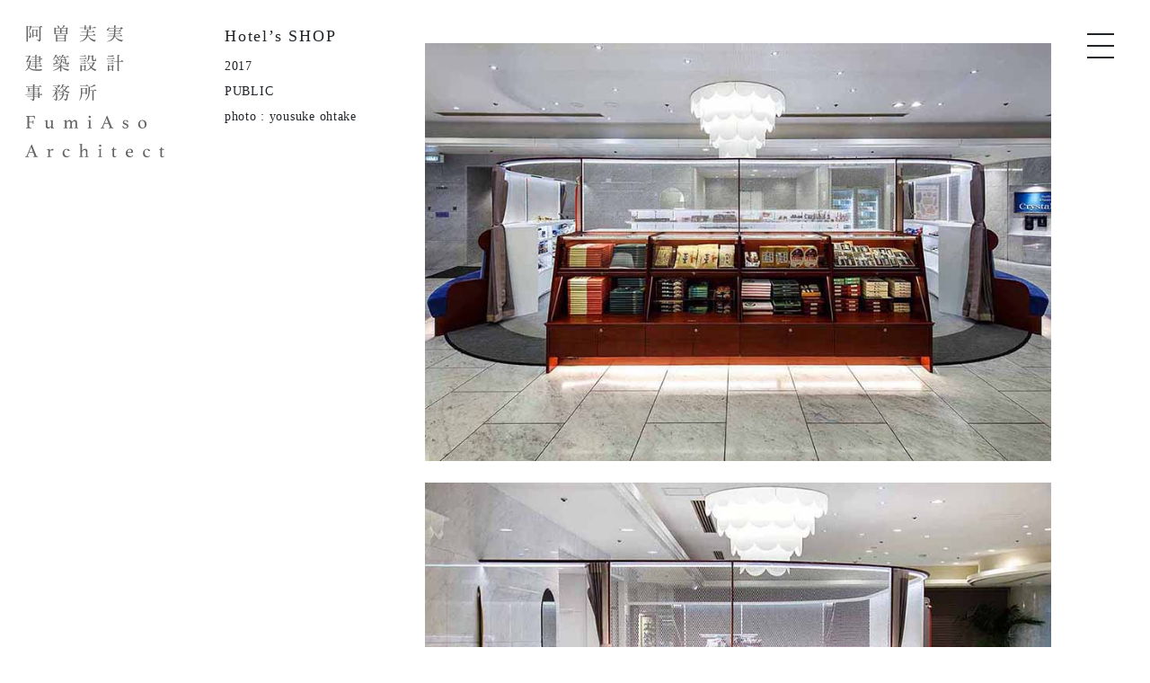

--- FILE ---
content_type: text/html; charset=UTF-8
request_url: https://www.fumiaso-aa.com/works/hotels-shop/
body_size: 25471
content:
<!DOCTYPE html>
<html lang="ja">
<head>
      <!-- Google tag (gtag.js) -->
    <script async src="https://www.googletagmanager.com/gtag/js?id=G-3G2QHJ09GL"></script>
    <script>
      window.dataLayer = window.dataLayer || [];
      function gtag(){dataLayer.push(arguments);}
      gtag('js', new Date());

      gtag('config', 'G-3G2QHJ09GL');
    </script>
  
	<meta charset="UTF-8" />
	<meta name="viewport" content="width=device-width, initial-scale=1.0">
	<meta name="format-detection" content="telephone=no">
	<title>Hotel&#8217;s SHOP | 阿曽芙実建築設計事務所</title>

	<link rel="stylesheet" href="https://www.fumiaso-aa.com/wp2019/wp-content/themes/asofumi/assets/fonts/font-awesome/css/font-awesome.min.css">
	<link rel="stylesheet" href="https://www.fumiaso-aa.com/wp2019/wp-content/themes/asofumi/assets/stylesheets/styles.css">
	<link rel='dns-prefetch' href='//s.w.org' />
		<script type="text/javascript">
			window._wpemojiSettings = {"baseUrl":"https:\/\/s.w.org\/images\/core\/emoji\/12.0.0-1\/72x72\/","ext":".png","svgUrl":"https:\/\/s.w.org\/images\/core\/emoji\/12.0.0-1\/svg\/","svgExt":".svg","source":{"concatemoji":"https:\/\/www.fumiaso-aa.com\/wp2019\/wp-includes\/js\/wp-emoji-release.min.js?ver=5.3.20"}};
			!function(e,a,t){var n,r,o,i=a.createElement("canvas"),p=i.getContext&&i.getContext("2d");function s(e,t){var a=String.fromCharCode;p.clearRect(0,0,i.width,i.height),p.fillText(a.apply(this,e),0,0);e=i.toDataURL();return p.clearRect(0,0,i.width,i.height),p.fillText(a.apply(this,t),0,0),e===i.toDataURL()}function c(e){var t=a.createElement("script");t.src=e,t.defer=t.type="text/javascript",a.getElementsByTagName("head")[0].appendChild(t)}for(o=Array("flag","emoji"),t.supports={everything:!0,everythingExceptFlag:!0},r=0;r<o.length;r++)t.supports[o[r]]=function(e){if(!p||!p.fillText)return!1;switch(p.textBaseline="top",p.font="600 32px Arial",e){case"flag":return s([127987,65039,8205,9895,65039],[127987,65039,8203,9895,65039])?!1:!s([55356,56826,55356,56819],[55356,56826,8203,55356,56819])&&!s([55356,57332,56128,56423,56128,56418,56128,56421,56128,56430,56128,56423,56128,56447],[55356,57332,8203,56128,56423,8203,56128,56418,8203,56128,56421,8203,56128,56430,8203,56128,56423,8203,56128,56447]);case"emoji":return!s([55357,56424,55356,57342,8205,55358,56605,8205,55357,56424,55356,57340],[55357,56424,55356,57342,8203,55358,56605,8203,55357,56424,55356,57340])}return!1}(o[r]),t.supports.everything=t.supports.everything&&t.supports[o[r]],"flag"!==o[r]&&(t.supports.everythingExceptFlag=t.supports.everythingExceptFlag&&t.supports[o[r]]);t.supports.everythingExceptFlag=t.supports.everythingExceptFlag&&!t.supports.flag,t.DOMReady=!1,t.readyCallback=function(){t.DOMReady=!0},t.supports.everything||(n=function(){t.readyCallback()},a.addEventListener?(a.addEventListener("DOMContentLoaded",n,!1),e.addEventListener("load",n,!1)):(e.attachEvent("onload",n),a.attachEvent("onreadystatechange",function(){"complete"===a.readyState&&t.readyCallback()})),(n=t.source||{}).concatemoji?c(n.concatemoji):n.wpemoji&&n.twemoji&&(c(n.twemoji),c(n.wpemoji)))}(window,document,window._wpemojiSettings);
		</script>
		<style type="text/css">
img.wp-smiley,
img.emoji {
	display: inline !important;
	border: none !important;
	box-shadow: none !important;
	height: 1em !important;
	width: 1em !important;
	margin: 0 .07em !important;
	vertical-align: -0.1em !important;
	background: none !important;
	padding: 0 !important;
}
</style>
	<link rel='stylesheet' id='wp-block-library-css'  href='https://www.fumiaso-aa.com/wp2019/wp-includes/css/dist/block-library/style.min.css?ver=5.3.20' type='text/css' media='all' />
<link rel='stylesheet' id='contact-form-7-css'  href='https://www.fumiaso-aa.com/wp2019/wp-content/plugins/contact-form-7/includes/css/styles.css?ver=5.2.2' type='text/css' media='all' />
<style id='contact-form-7-inline-css' type='text/css'>
.wpcf7 .wpcf7-recaptcha iframe {margin-bottom: 0;}.wpcf7 .wpcf7-recaptcha[data-align="center"] > div {margin: 0 auto;}.wpcf7 .wpcf7-recaptcha[data-align="right"] > div {margin: 0 0 0 auto;}
</style>
<script type='text/javascript' src='https://www.fumiaso-aa.com/wp2019/wp-includes/js/jquery/jquery.js?ver=1.12.4-wp'></script>
<script type='text/javascript' src='https://www.fumiaso-aa.com/wp2019/wp-includes/js/jquery/jquery-migrate.min.js?ver=1.4.1'></script>
<link rel='https://api.w.org/' href='https://www.fumiaso-aa.com/wp-json/' />
<link rel="EditURI" type="application/rsd+xml" title="RSD" href="https://www.fumiaso-aa.com/wp2019/xmlrpc.php?rsd" />
<link rel="wlwmanifest" type="application/wlwmanifest+xml" href="https://www.fumiaso-aa.com/wp2019/wp-includes/wlwmanifest.xml" /> 
<link rel='prev' title='Hat house' href='https://www.fumiaso-aa.com/works/hat-house/' />
<link rel='next' title='HOTELE Executive Lounge イロハ' href='https://www.fumiaso-aa.com/works/hotele-executive-lounge-%e3%82%a4%e3%83%ad%e3%83%8f/' />
<meta name="generator" content="WordPress 5.3.20" />
<link rel='shortlink' href='https://www.fumiaso-aa.com/?p=306' />
<link rel="alternate" type="application/json+oembed" href="https://www.fumiaso-aa.com/wp-json/oembed/1.0/embed?url=https%3A%2F%2Fwww.fumiaso-aa.com%2Fworks%2Fhotels-shop%2F" />
<link rel="alternate" type="text/xml+oembed" href="https://www.fumiaso-aa.com/wp-json/oembed/1.0/embed?url=https%3A%2F%2Fwww.fumiaso-aa.com%2Fworks%2Fhotels-shop%2F&#038;format=xml" />
			<script type="text/javascript" >
				window.ga=window.ga||function(){(ga.q=ga.q||[]).push(arguments)};ga.l=+new Date;
				ga('create', 'UA-35464309-1', 'auto');
				// Plugins
				
				ga('send', 'pageview');
			</script>
			<script async src="https://www.google-analytics.com/analytics.js"></script>
				<script src="https://www.fumiaso-aa.com/wp2019/wp-content/themes/asofumi/assets/js/libs.min.js" type="text/javascript"></script>
	<script src="https://www.fumiaso-aa.com/wp2019/wp-content/themes/asofumi/assets/js/libs.min.js" type="text/javascript"></script>
  <script src="https://www.fumiaso-aa.com/wp2019/wp-content/themes/asofumi/assets/js/scroll.js"></script>
</head>

<body class="works-template-default single single-works postid-306">
<nav class="header-nav">
  <div class="navbar-xs d-md-none">
    <div class="pt-2 pl-3">
      <a class="xs-logo h5 mt-1 d-inline-block tracking-2 showing" href="https://www.fumiaso-aa.com">阿曽芙実建築設計事務所</a>
    </div>
  </div>
  <div class="logo-bg-white d-none d-md-block clear">
      <a href="https://www.fumiaso-aa.com"><img src="https://www.fumiaso-aa.com/wp2019/wp-content/themes/asofumi/assets/images/logo.svg"></a>
  </div>
  <ul class="list-left">
    <li class="py-2">
      <a href="#categoryCollapse" class="category collapsed" role="button">
        CATEGORY
      </a>
      <ul id="categoryCollapse" class="collapse list-unstyled pr-3">
                <li class="pl-3 py-1">
          <a class="change_works_category" data-taxid="2" href="#" role="button">HOUSE</a>
        </li>
                <li class="pl-3 py-1">
          <a class="change_works_category" data-taxid="3" href="#" role="button">PUBLIC</a>
        </li>
                <li class="pl-3 py-1">
          <a class="change_works_category" data-taxid="6" href="#" role="button">PRODUCT</a>
        </li>
                <li class="pl-3 py-1">
          <a class="change_works_category" data-taxid="5" href="#" role="button">EXHIBITION/WORKSHOP</a>
        </li>
                <li class="pl-3 py-1">
          <a class="change_works_category" data-taxid="age" href="#" role="button">AGE</a>
        </li>

      </ul>
    
    </li>
    <li class="py-2">
      <a href="#workflowModal" data-toggle="modal" role="button">WORKFLOW</a>
    </li>
    <li class="py-2">
      <a href="https://www.fumiaso-aa.com/contact/">CONTACT</a></li>
  </ul>
</nav>

<a class="btn btn-bars btn-bars-grobal " href="#">
  <span class="top"></span>
  <span class="middle"></span>
  <span class="bottom"></span>
</a>

<nav class="gloval-nav p-5">
  <img class="logo-white" src="https://www.fumiaso-aa.com/wp2019/wp-content/themes/asofumi/assets/images/logo-white.svg">

  <div class="h-100 py-5 d-flex justify-content-center align-items-center">
    <ul class="list-unstyled text-center">
      <li>
        <a href="https://www.fumiaso-aa.com">TOP</a>
      </li>
      <li>
        <a href="https://www.fumiaso-aa.com/about">ABOUT</a>
      </li>
      <li>
        <a href="https://www.fumiaso-aa.com/news">NEWS</a>
      </li>
      <li>
        <a href="https://www.fumiaso-aa.com/qanda">Q &amp; A</a>
      </li>
      <li>
        <a href="http://blog.livedoor.jp/fumiaso/" target="_blank">BLOG&nbsp;<small class="fa fa-external-link h5"></small></a>
      </li>
      <li>
        <a href="https://www.fumiaso-aa.com/contact">CONTACT</a>
      </li>
      <li class="social">
        <a href="https://www.facebook.com/fumiaso.aa/" target="_blank"><i class="fa fa-facebook"></i></a>
        <a class="px-3" href="https://www.instagram.com/fumiaso/" target="_blank"><i class="fa fa-instagram"></i></a>
        <a href="https://twitter.com/fumiaso" target="_blank"><i class="fa fa-twitter"></i></a>
      </li>

    </ul>
  </div>


</nav>

<script>
	
	$(function(){
    $('.list-left .category').click(function(){
      $('#categoryCollapse').collapse('toggle')
      $(this).toggleClass('collapsed')
      return false
    })
    $('.btn-bars').click(function(){
			if ($('body').hasClass('is-animating')) {
				return false;
			}
			$('body').addClass('is-animating')
			$('body').toggleClass('modal-open menu-open')
			$(this).toggleClass('is-open')
			setTimeout(() => {
				if ($('body').hasClass('menu-open')) {
					$('.modal-bg').css({'top': 0, 'bottom': 'inherit'});
				}
				else {
					$('.modal-bg').css({'top': 'inherit', 'bottom': 0});
				}
				$('body').removeClass('is-animating')				
			}, 650);
			return false;
		})
		$('.scrollto').click(function(){
			var anchor = $(this).attr('data-anchor');
			if (anchor) {
				var top = $('#' + anchor).offset().top;
				$('html, body').animate({scrollTop: top}, 'slow');    
				// メニュー出てたら閉じる
				if ($('body').hasClass('menu-open')) {
					$('.btn-bars').click()
				}
				return false;
			}
		});
	})
</script>

<div class="single-works-header showing">
  <h1 class="h5 tracking-2">Hotel&#8217;s SHOP</h1>
  <ul class="list-unstyled tracking-1 line-height-2">
    <li>2017</li>
          <li>PUBLIC</li>
          <li>photo : yousuke ohtake</li>
    <li></li>
    <li></li>
  </ul>
</div>

<main class="content-wrapper">
  <div class="row py-5">
    <div class="col-md-8 offset-md-4">
      <article class="article-works">
        
<figure class="wp-block-image size-large"><img src="https://fumiasofumi.sakura.ne.jp/wp2019/wp-content/uploads/2019/11/PZObaiten01-1.jpg" alt="" class="wp-image-323" srcset="https://www.fumiaso-aa.com/wp2019/wp-content/uploads/2019/11/PZObaiten01-1.jpg 800w, https://www.fumiaso-aa.com/wp2019/wp-content/uploads/2019/11/PZObaiten01-1-300x200.jpg 300w, https://www.fumiaso-aa.com/wp2019/wp-content/uploads/2019/11/PZObaiten01-1-768x513.jpg 768w" sizes="(max-width: 800px) 100vw, 800px" /></figure>



<figure class="wp-block-image size-large"><img src="https://fumiasofumi.sakura.ne.jp/wp2019/wp-content/uploads/2019/11/PZObaiten02.jpg" alt="" class="wp-image-324" srcset="https://www.fumiaso-aa.com/wp2019/wp-content/uploads/2019/11/PZObaiten02.jpg 800w, https://www.fumiaso-aa.com/wp2019/wp-content/uploads/2019/11/PZObaiten02-300x201.jpg 300w, https://www.fumiaso-aa.com/wp2019/wp-content/uploads/2019/11/PZObaiten02-768x514.jpg 768w" sizes="(max-width: 800px) 100vw, 800px" /></figure>



<figure class="wp-block-image size-large"><img src="https://fumiasofumi.sakura.ne.jp/wp2019/wp-content/uploads/2019/11/PZObaiten03-3.jpg" alt="" class="wp-image-325" srcset="https://www.fumiaso-aa.com/wp2019/wp-content/uploads/2019/11/PZObaiten03-3.jpg 800w, https://www.fumiaso-aa.com/wp2019/wp-content/uploads/2019/11/PZObaiten03-3-300x200.jpg 300w, https://www.fumiaso-aa.com/wp2019/wp-content/uploads/2019/11/PZObaiten03-3-768x513.jpg 768w" sizes="(max-width: 800px) 100vw, 800px" /></figure>



<figure class="wp-block-image size-large px-6"><img src="https://fumiasofumi.sakura.ne.jp/wp2019/wp-content/uploads/2019/11/PZObaiten04-683x1024.jpg" alt="" class="wp-image-326" srcset="https://www.fumiaso-aa.com/wp2019/wp-content/uploads/2019/11/PZObaiten04-683x1024.jpg 683w, https://www.fumiaso-aa.com/wp2019/wp-content/uploads/2019/11/PZObaiten04-200x300.jpg 200w, https://www.fumiaso-aa.com/wp2019/wp-content/uploads/2019/11/PZObaiten04-768x1152.jpg 768w, https://www.fumiaso-aa.com/wp2019/wp-content/uploads/2019/11/PZObaiten04-1024x1536.jpg 1024w, https://www.fumiaso-aa.com/wp2019/wp-content/uploads/2019/11/PZObaiten04.jpg 1200w" sizes="(max-width: 683px) 100vw, 683px" /></figure>



<figure class="wp-block-image size-large"><img src="https://fumiasofumi.sakura.ne.jp/wp2019/wp-content/uploads/2019/11/PZObaiten05-1024x683.jpg" alt="" class="wp-image-327" srcset="https://www.fumiaso-aa.com/wp2019/wp-content/uploads/2019/11/PZObaiten05-1024x683.jpg 1024w, https://www.fumiaso-aa.com/wp2019/wp-content/uploads/2019/11/PZObaiten05-300x200.jpg 300w, https://www.fumiaso-aa.com/wp2019/wp-content/uploads/2019/11/PZObaiten05-768x512.jpg 768w, https://www.fumiaso-aa.com/wp2019/wp-content/uploads/2019/11/PZObaiten05.jpg 1500w" sizes="(max-width: 1024px) 100vw, 1024px" /></figure>



<p>ホテルの売店の改装計画。<br><br>もともとのホテルの建築のテーマであった白とブルーと優しい曲線を活かし、<br>新たに木目を加えた。<br><br>売店を囲い取ることで、様々な個性的な商品が並べられても、<br>ホテル内部が落ち着きを持った空間となるように、<br>また、囲いを透かすことでチラチラ見える商品に興味が引き立てられる仕組みになっている。</p>
      </article>
    </div>
  </div>
<div class="row">
  <div class="col-7">
    <div class="width-xs-7">
    </div>
  </div>
  <div class="col-5">
    <div class="width-xs-5">
    </div>
  </div>
  <div class="col-4">
    <div class="width-xs-4">
    </div>
  </div>

  <div class="col-md-6">
    <div class="width-md-6">
    </div>
  </div>
  <div class="col-md-3">
    <div class="width-md-3">
    </div>
  </div>
  <div class="col-md-4">
    <div class="width-md-4">
    </div>
  </div>
</div>

<div class="py-5">
</div>

<div id="work-app" class="scroll-show-menu" data-url="https://www.fumiaso-aa.com" style="height: 500px;">
    <div class="row row-xs-slim-gutters">
      <div class="col-md-6">
        <a class="works-cell cell-1 mb-4 border" style="background-image: url();">
          <div class="hover-layer d-flex justify-content-center align-items-center">
            <div class="text-center">
              <h6>Hat House</h6>
              <p>2007</p>
            </div>
          </div>
        </a>
        <a class="works-cell cell-4 mb-4" style="background-image: url();">
        </a>
      </div>
      <div class="col-md-6">
        <div class="row">
          <div class="col-6">
            <a class="works-cell cell-2 mb-4" style="background-image: url();">
            </a>
          </div>
          <div class="col-6">
            <a class="works-cell cell-3 mb-4" style="background-image: url();">
            </a>
          </div>
        </div><!-- /.row -->
        <a class="works-cell cell-5 mb-4" style="background-image: url();">
        </a>
      </div><!-- /.col-md-6 -->
      <div class="col-md-4">
        <a class="works-cell cell-6 mb-4" style="background-image: url();">
        </a>
      </div>
      <div class="col-md-4">
        <a class="works-cell cell-7 mb-4" style="background-image: url();">
        </a>
      </div>
      <div class="col-md-4">
        <a class="works-cell cell-8 mb-4" style="background-image: url();">
        </a>
      </div>

    </div><!-- /.row -->
  </div>
</main>
<script src="https://www.fumiaso-aa.com/wp2019/wp-content/themes/asofumi/assets/js/works.js"></script>


</main>
<footer class="py-5">
	<div class="container py-5 text-center">
    <h6 class=" h4 tracking-5">阿曽芙実建築設計事務所</h6>
    <p class="tracking-1">FUMIASO ARCHITECT & ASSOCIATES</p>
    <address class="mt-5 tracking-2 text-sm">〒657-0816 兵庫県神戸市灘区国玉通4-2-7</address>
    <p class="text-sm tracking-2 ">Copyright 2026 阿曽芙実建築設計事務所. All right reserved.</p>
  </div>
</footer>

<div class="modal fade" id="workflowModal" tabindex="-1" role="dialog" aria-labelledby="workflowModalLabel" aria-hidden="true">
  <div class="modal-dialog modal-lg" role="document">
    <div class="modal-content bg-gray-light border-0">
      <div class="modal-body px-lg-5 py-5">
        <button type="button" class="close close-modal" data-dismiss="modal" aria-label="Close">
          <span aria-hidden="true">&times;</span>
        </button>

        <h5 class="h3 tracking-2 mb-5 modal-title text-center" id="workflowModalLabel">WORKFLOW</h5>
  
        <h6 class="h5 tracking-2">
          STEP <span class="h1">1</span> 相談
        </h6>
        <p class="text-justify line-height-2">
          まずは気軽に電話・メール等で御連絡を頂き一度事務所の方に来て頂きます。ご相談については費用はいただきません。<br>
          (遠隔地の場合は伺わせていただく場合もございます。その場合、交通費など出張費がかかります。)<br>
          土地の資料、ご要望や予算、現在の暮らしの様子などを質問させていただきます。<br>気になったことは、なんでもご相談ください。<br>
          そして、未来の夢をたくさん教えてください。(土地探しからのご相談もお気軽にお申し付けください。)
        </p>
        <img class="ml-2 my-4" src="https://www.fumiaso-aa.com/wp2019/wp-content/themes/asofumi/assets/images/arrow-down.svg">
        <h6 class="h5 tracking-2">
          STEP <span class="h1">2</span> 依頼
        </h6>
        <p class="text-justify line-height-2">
ご相談の後、設計の依頼を検討していただくためにプレゼンテーションの作成をします。<br>
計画地の調査や行政にて法的な情報を収集し、図面や模型、スケッチなどを作成します。<br>
約2週間から1ヶ月程度お待ちください。プレゼンテーションの費用は住宅の場合で20万円です。<br>
この費用は契約の際に設計監理料に充当されます。(住宅以外の場合は、別途相談させていただきます。)
        </p>
        <img class="ml-2 my-4" src="https://www.fumiaso-aa.com/wp2019/wp-content/themes/asofumi/assets/images/arrow-down.svg">

        <h6 class="h5 tracking-2">
          STEP <span class="h1">3</span> 設計・監理契約
        </h6>
        <p class="text-justify line-height-2">
          設計・監理の委託契約を交わします。<br>
          設計・監理料のうちおよそ40%をお支払いいただきます。(依頼時にお支払いただいた費用は、ここで相殺されます。)<br>
          設計・監理料は用途や規模、依頼の難易度により算定いたしますが、工事費のおよそ8%から15%程度です。<br>
          それとは別に構造設計料が設計料の20%程度必要です。(新築の場合の設計監理料の最低金額は300万円(税別)です。)
        </p>
        <img class="ml-2 my-4" src="https://www.fumiaso-aa.com/wp2019/wp-content/themes/asofumi/assets/images/arrow-down.svg">

        <h6 class="h5 tracking-2">
          STEP <span class="h1">4</span> 基本設計
        </h6>
        <p class="text-justify line-height-2">
          1/100程度の平面図、断面図、立面図、模型やパースなどを基に大きな方針を話し合います。<br>
          もちろん細かな部分についても伺います。2週間から3週間に1度くらいのペースで、ご納得行くまで繰り返します。
        </p>
        <img class="ml-2 my-4" src="https://www.fumiaso-aa.com/wp2019/wp-content/themes/asofumi/assets/images/arrow-down.svg">

        <h6 class="h5 tracking-2">
          STEP <span class="h1">5</span> 実施設計
        </h6>
        <p class="text-justify line-height-2">
          基本設計を基に詳細な部分の検討をし図面化します。建築確認申請の業務も同時に行います。<br>
          費用は設計・監理料の40%と必要な申請の審査手数料(審査機関へ)をお支払いいただきます。
        </p>
        <img class="ml-2 my-4" src="https://www.fumiaso-aa.com/wp2019/wp-content/themes/asofumi/assets/images/arrow-down.svg">

        <h6 class="h5 tracking-2">
          STEP <span class="h1">6</span> 見積調整・工事請負業者の選定
        </h6>
        <p class="text-justify line-height-2">
          実施設計図書を基に工事請負業者に見積りを依頼します。<br>
          見積内容の審査、予算に合わせた仕様の変更、設計の調整を行います。工事見積りの方法については相談の上、決定します。
        </p>
        <img class="ml-2 my-4" src="https://www.fumiaso-aa.com/wp2019/wp-content/themes/asofumi/assets/images/arrow-down.svg">

        <h6 class="h5 tracking-2">
          STEP <span class="h1">7</span> 工事請負契約
        </h6>
        <p class="text-justify line-height-2">
          見積調整後、決定した工事施工業者と監理者(設計者)立会いの下、契約をしていただきます。<br>
          ここから施工業者に工事金額のお支払いが始まります。
        </p>
        <img class="ml-2 my-4" src="https://www.fumiaso-aa.com/wp2019/wp-content/themes/asofumi/assets/images/arrow-down.svg">

        <h6 class="h5 tracking-2">
          STEP <span class="h1">8</span> 工事着工
        </h6>
        <p class="text-justify line-height-2">
          工事が着工すると、私たち監理者(設計者)は約1週間に1度のペースで現場に行き、現場での打ち合わせや確認、工事が設計図書通りに行われているか、施工計画、施工状況のチェックをします。<br>
          できれば月に1度程度、建築主に現場の見学、状況確認にお越しいただいております。<br>
また、工事着工前には、地鎮祭をするようにお勧めしております。
        </p>
        <img class="ml-2 my-4" src="https://www.fumiaso-aa.com/wp2019/wp-content/themes/asofumi/assets/images/arrow-down.svg">

        <h6 class="h5 tracking-2">
          STEP <span class="h1">9</span> 上棟
        </h6>
        <p class="text-justify line-height-2">
          上棟は建物の棟が上がった状態です。この時に必要に応じて検査機関等の中間検査を行います。<br>
          (中間検査などの審査手数料を審査機関へお支払いください。)<br>
          また、実際に工事される職人の方々との顔合わせの意味も込めて上棟式を行うことが多いです。
        </p>
        <img class="ml-2 my-4" src="https://www.fumiaso-aa.com/wp2019/wp-content/themes/asofumi/assets/images/arrow-down.svg">

        <h6 class="h5 tracking-2">
          STEP <span class="h1">10</span> 竣工
        </h6>
        <p class="text-justify line-height-2">
検査機関等の完了検査を行います。設計事務所、施工業者、建築主による検査を行い、手直しが必要な場合は、手直し工事を行います。オープンハウスや写真撮影を行いますので、ご了承ください。<br>
ここで設計・監理料の残り20%と完了検査の審査手数料(審査機関へ)をお支払いいただきます。<br>
別途、登記や引越代などの費用がかかる場合あります。<br>
個人住宅の新築を例にすると、最初の面談から竣工まで最短で12ヶ月程度かかります。
        </p>
        <img class="ml-2 my-4" src="https://www.fumiaso-aa.com/wp2019/wp-content/themes/asofumi/assets/images/arrow-down.svg">

        <h6 class="h5 tracking-2">
          STEP <span class="h1">11</span> アフターケア
        </h6>
        <p class="text-justify line-height-2">
          1年後、設計事務所、施工業者による1年点検を行い、不具合があれば手直しを行います。<br>
          もちろん、それ以前でも不具合がありましたらいつでもご連絡ください。その後も、何かあるごとに対応させていただきます。
        </p>

        <div class="pt-5 text-center">
          <a href="https://www.fumiaso-aa.com/contact" class="btn btn-lg btn-bordered tracking-2 px-4">CONTACT</a>
        </div>
      </div>
    </div>
  </div>
</div>

</body>
<script type='text/javascript'>
/* <![CDATA[ */
var wpcf7 = {"apiSettings":{"root":"https:\/\/www.fumiaso-aa.com\/wp-json\/contact-form-7\/v1","namespace":"contact-form-7\/v1"}};
/* ]]> */
</script>
<script type='text/javascript' src='https://www.fumiaso-aa.com/wp2019/wp-content/plugins/contact-form-7/includes/js/scripts.js?ver=5.2.2'></script>
<script type='text/javascript' src='https://www.fumiaso-aa.com/wp2019/wp-includes/js/wp-embed.min.js?ver=5.3.20'></script>
</html>

--- FILE ---
content_type: text/html; charset=UTF-8
request_url: https://www.fumiaso-aa.com/api
body_size: 4161
content:
[[{"title":"\u30ef\u30fc\u30af\u30b7\u30e7\u30c3\u30d799\u3000renovation","year":"2019","href":"https:\/\/www.fumiaso-aa.com\/works\/%e3%83%af%e3%83%bc%e3%82%af%e3%82%b7%e3%83%a7%e3%83%83%e3%83%9799%e3%80%80renovation\/","src":"https:\/\/www.fumiaso-aa.com\/wp2019\/wp-content\/uploads\/2019\/11\/work9903.jpg"},{"title":"Bakery renovation","year":"2022","href":"https:\/\/www.fumiaso-aa.com\/works\/%e3%83%99%e3%83%bc%e3%82%ab%e3%83%aa%e3%83%bc%e3%83%aa%e3%83%8e%e3%83%99%e3%83%bc%e3%82%b7%e3%83%a7%e3%83%b3-%e3%82%b1%e3%83%ab%e3%83%b3%e4%b8%89%e5%ae%ae%e5%ba%97\/","src":"https:\/\/www.fumiaso-aa.com\/wp2019\/wp-content\/uploads\/2022\/08\/koln_004s-1024x821.jpg"},{"title":"Restaurant Karapincha renovation","year":"2020","href":"https:\/\/www.fumiaso-aa.com\/works\/restaurant-karapincha-renovation\/","src":"https:\/\/www.fumiaso-aa.com\/wp2019\/wp-content\/uploads\/2020\/12\/karapincha_003s-887x1024.jpg"},{"title":"Hotel&#8217;s SHOP","year":"2017","href":"https:\/\/www.fumiaso-aa.com\/works\/hotels-shop\/","src":"https:\/\/www.fumiaso-aa.com\/wp2019\/wp-content\/uploads\/2019\/11\/PZObaiten02.jpg"},{"title":"HOTELE Executive Lounge \u30a4\u30ed\u30cf","year":"2017","href":"https:\/\/www.fumiaso-aa.com\/works\/hotele-executive-lounge-%e3%82%a4%e3%83%ad%e3%83%8f\/","src":"https:\/\/www.fumiaso-aa.com\/wp2019\/wp-content\/uploads\/2019\/11\/iroha04-1024x682.jpg"},{"title":"Danchi renovation","year":"2019","href":"https:\/\/www.fumiaso-aa.com\/works\/danchi-renovation\/","src":"https:\/\/www.fumiaso-aa.com\/wp2019\/wp-content\/uploads\/2020\/01\/20191223turukabuto_013.jpg"},{"title":"Hat house","year":"2017","href":"https:\/\/www.fumiaso-aa.com\/works\/hat-house\/","src":"https:\/\/www.fumiaso-aa.com\/wp2019\/wp-content\/uploads\/2019\/11\/hat27.jpg"},{"title":"\u30c7\u30b6\u30a4\u30f3\u30fb\u30af\u30ea\u30a8\u30a4\u30c6\u30a3\u30d6\u30bb\u30f3\u30bf\u30fc\u795e\u6238 KIITO CREATIVE WORKSHOP \u3061\u3073\u3063\u3053\u3046\u3079 2016 exhibition","year":"2016","href":"https:\/\/www.fumiaso-aa.com\/works\/%e3%83%87%e3%82%b6%e3%82%a4%e3%83%b3%e3%83%bb%e3%82%af%e3%83%aa%e3%82%a8%e3%82%a4%e3%83%86%e3%82%a3%e3%83%96%e3%82%bb%e3%83%b3%e3%82%bf%e3%83%bc%e7%a5%9e%e6%88%b8-kiito-creative-workshop-%e3%81%a1-4\/","src":"https:\/\/www.fumiaso-aa.com\/wp2019\/wp-content\/uploads\/2019\/11\/KIITO20163-3-9.jpg"}],[{"title":"House A renovation","year":"2018","href":"https:\/\/www.fumiaso-aa.com\/works\/house-a-renovation\/","src":"https:\/\/www.fumiaso-aa.com\/wp2019\/wp-content\/uploads\/2019\/11\/house-a01-682x1024.jpg"},{"title":"Melodia","year":"2014","href":"https:\/\/www.fumiaso-aa.com\/works\/melodia\/","src":"https:\/\/www.fumiaso-aa.com\/wp2019\/wp-content\/uploads\/2019\/11\/melodia15.jpg"},{"title":"house M renovation","year":"2019","href":"https:\/\/www.fumiaso-aa.com\/works\/house-m-renovation\/","src":"https:\/\/www.fumiaso-aa.com\/wp2019\/wp-content\/uploads\/2020\/01\/20191223ribiorokko_snap_017.jpg"},{"title":"UNDER RENOVATION 2024","year":"2024","href":"https:\/\/www.fumiaso-aa.com\/works\/under-renovation-2024\/","src":"https:\/\/www.fumiaso-aa.com\/wp2019\/wp-content\/uploads\/2025\/01\/UNDERRENOVATION2024_001s-683x1024.jpg"},{"title":"Restaurant -\u306b\u304e\u308a\u9577\u6b21\u90ce\u3000\u62bc\u718a\u5e97-","year":"2012","href":"https:\/\/www.fumiaso-aa.com\/works\/restaurant-%e3%81%ab%e3%81%8e%e3%82%8a%e9%95%b7%e6%ac%a1%e9%83%8e%e3%80%80%e6%8a%bc%e7%86%8a%e5%ba%97\/","src":"https:\/\/www.fumiaso-aa.com\/wp2019\/wp-content\/uploads\/2019\/11\/tyoujirou-o07.jpg"},{"title":"Restaurant-\u3000Buffet Dining Crystal","year":"2015","href":"https:\/\/www.fumiaso-aa.com\/works\/restaurant-%e3%80%80buffet-dining-crystal\/","src":"https:\/\/www.fumiaso-aa.com\/wp2019\/wp-content\/uploads\/2019\/11\/crystal08.jpg"},{"title":"hh house renovation","year":"2025","href":"https:\/\/www.fumiaso-aa.com\/works\/hh-house-renovation\/","src":"https:\/\/www.fumiaso-aa.com\/wp2019\/wp-content\/uploads\/2025\/05\/hatacyo_A_005s-1024x774.jpg"},{"title":"restaurant SHUKAKUSAI vege &#038; wine","year":"2019","href":"https:\/\/www.fumiaso-aa.com\/works\/restaurant-shukakusai-vege-wine\/","src":"https:\/\/www.fumiaso-aa.com\/wp2019\/wp-content\/uploads\/2020\/01\/20191221shukakusai_005-1.jpg"}],[]]

--- FILE ---
content_type: image/svg+xml
request_url: https://www.fumiaso-aa.com/wp2019/wp-content/themes/asofumi/assets/images/arrow-down.svg
body_size: 109
content:
<svg xmlns="http://www.w3.org/2000/svg" width="9" height="54" viewBox="0 0 8.43 53.91">
<defs><style>.cls-1{fill:none;stroke:#231815;stroke-miterlimit:10;}</style></defs>
<polyline class="cls-1" points="0.5 0 0.5 52.5 8.04 43.21"/>
</svg>

--- FILE ---
content_type: application/javascript
request_url: https://www.fumiaso-aa.com/wp2019/wp-content/themes/asofumi/assets/js/works.js
body_size: 1220
content:
$(function(){
  getWorks();
  $('.change_works_category').click(function(){
    $('#work-app .works-cell>a').removeClass('showing')
    setTimeout(() => {
      getWorks($(this).data('taxid'));      
    }, 300);
    if ($(window).width() < 576) {
      $('.list-left .category').click()
    }
    return false;
  })
})

function getWorks(categoryId){
  $('#work-app').html('')
  var url = $('#work-app').data('url')
  $.get(url + '/api', { category_id: categoryId },
  function(data){
    var works = JSON.parse(data)
    console.log(works)
    // 全体の高さ
    var totalHeight = 0;
    for (var i=0; i<works.length; i++) {
      totalHeight += totalHeigit(works[i].length)
    }
    // console.log(totalheight)
    $('#work-app').css('height', totalHeight)

    // 要素をセット
    for (var i=0; i<works.length; i++) {
      var html = generateHtml(works[i])
      $('#work-app').append(html)
    }
    setTimeout(() => {
      $('#work-app .works-cell>a').addClass('showing')        
    }, 100);
  });
}

function totalHeigit(count) {
  var w = $('#work-app').width()
  if (w > 576) {
    if (count < 3) {
      return cellHeigit(0) + 30
    }
    else if (count < 6) {
      return (cellHeigit(0) + 30) * 2
    }
    else if (count < 9) {
      return (cellHeigit(0) + 30) * 2 + cellHeigit(5) + 30
    }
    else if (count < 12) {
      return (cellHeigit(0) + 30) * 2 + cellHeigit(5) + 30 + cellHeigit(0) + 30
    }
    else if (count < 14) {
      return (cellHeigit(0) + 30) * 2 + cellHeigit(5) + 30 + (cellHeigit(0) + 30) * 2
    }
    else {
      return (cellHeigit(0) + 30) * 2 + cellHeigit(5) + 30 + (cellHeigit(0) + 30) * 2 + cellHeigit(5) + 30
    }
  } else {
    if (count < 2) {
      return cellHeigit(0) + 15
    }
    else if (count < 3) {
      return cellHeigit(0) + 15 + cellHeigit(1)
    }
    else if (count < 6) {
      return (cellHeigit(0) + 15) * 2
    }
    else if (count < 9) {
      return (cellHeigit(0) + 15) * 2 + cellHeigit(5) + 15
    }
  }

}

function cellHeigit(index) {
  var w = $('#work-app').width()
  if (w > 576) {
    if (index == 0 || index == 3) {
      return parseInt($('.width-md-6').width() * 0.6)
    }  
    if (index == 1 || index == 2) {
      return parseInt($('.width-md-3').width() * 0.8)
    }  
    if (index == 4) {
      return parseInt($('.width-md-6').width() * 0.6)*2 - parseInt($('.width-md-3').width() * 0.8)

      // return parseInt($('.width-md-6').width() * 0.8)
    }  
    if (index >= 5) {
      return parseInt($('.width-md-4').width() * 0.7)
    }  
  }
  else {
    if (index == 0 || index == 3) {
      return parseInt($('.width-xs-7').width() * 0.74)
    }  
    if (index == 1 || index == 2 || index == 4) {
      return parseInt($('.width-xs-5').width() * 0.7)
    }  
    if (index >= 5) {
      return parseInt($('.width-xs-4').width() * 0.8)
    }  
  }
}

function generateHtml(divArr){
  var html = '';
  html += '<div class="row row-xs-slim-gutters">';
  html += '<div class="col-7 col-md-6">';
  html += '<div class="works-cell cell-1">'
  if (divArr.length > 0 ) {
    html += '<a href="'+ divArr[0].href +'" class="after'+ (Math.floor( Math.random() * 3 )+1) +' " style="background-image: url('+ divArr[0].src +'); height:'+ cellHeigit(0) +'px">';
    html += '<div class="hover-layer px-3 d-flex justify-content-center align-items-center">';
    html += '<div class="text-center">';
    html += '<h6>'+ divArr[0].title +'</h6>';
    html += '<p>' + divArr[0].year + '</p>';
    html += '</div>';
    html += '</div>';
    html += '</a>';
  }
  html += '</div>';

  html += '<div class="works-cell cell-4">'
  if (divArr.length > 3 ) {
    html += '<a href="'+ divArr[3].href +'" class="after'+ (Math.floor( Math.random() * 3 )+1) +' " style="background-image: url('+ divArr[3].src +'); height:'+ cellHeigit(3) +'px">';
    html += '<div class="hover-layer px-3 d-flex justify-content-center align-items-center">';
    html += '<div class="text-center">';
    html += '<h6>'+ divArr[3].title +'</h6>';
    html += '<p>' + divArr[3].year + '</p>';
    html += '</div>';
    html += '</div>';
    html += '</a>';
  }
  html += '</div>';
  html += '</div>';

  html += '<div class="col-5 col-md-6">';
  html += '<div class="row row-xs-slim-gutters">';
  html += '<div class="col-md-6">';

  html += '<div class="works-cell cell-2">'
  if (divArr.length > 1 ) {
    html += '<a href="'+ divArr[1].href +'" class="after'+ (Math.floor( Math.random() * 3 )+1) +' " style="background-image: url('+ divArr[1].src +'); height:'+ cellHeigit(1) +'px">';
    html += '<div class="hover-layer px-3 d-flex justify-content-center align-items-center">';
    html += '<div class="text-center">';
    html += '<h6>'+ divArr[1].title +'</h6>';
    html += '<p>' + divArr[1].year + '</p>';
    html += '</div>';
    html += '</div>';
    html += '</a>';
  }
  html += '</div>';
  html += '</div>';
  html += '<div class="col-md-6">';
  html += '<div class="works-cell cell-3">'
  if (divArr.length > 2 ) {
    html += '<a href="'+ divArr[2].href +'" class="after'+ (Math.floor( Math.random() * 3 )+1) +' " style="background-image: url('+ divArr[2].src +'); height:'+ cellHeigit(2) +'px">';
    html += '<div class="hover-layer px-3 d-flex justify-content-center align-items-center">';
    html += '<div class="text-center">';
    html += '<h6>'+ divArr[2].title +'</h6>';
    html += '<p>' + divArr[2].year + '</p>';
    html += '</div>';
    html += '</div>';
    html += '</a>';
  } 
  html += '</div>';
  html += '</div>';
  html += '</div><!-- /.row -->';

  if (divArr.length > 4 ) {
    html += '<div class="works-cell cell-3">'
    html += '<a href="'+ divArr[4].href +'" class="after'+ (Math.floor( Math.random() * 3 )+1) +' " style="background-image: url('+ divArr[4].src +'); height:'+ cellHeigit(4) +'px">';
    html += '<div class="hover-layer px-3 d-flex justify-content-center align-items-center">';
    html += '<div class="text-center">';
    html += '<h6>'+ divArr[4].title +'</h6>';
    html += '<p>' + divArr[4].year + '</p>';
    html += '</div>';
    html += '</div>';
    html += '</a>';
    html += '</div>';
  }
  html += '</div><!-- /.col-md-6 -->';
  if (divArr.length > 5 ) {
    html += '<div class="col-4">';
    html += '<div class="works-cell cell-6">'
    html += '<a href="'+ divArr[5].href +'" class="after'+ (Math.floor( Math.random() * 3 )+1) +' " style="background-image: url('+ divArr[5].src +'); height:'+ cellHeigit(5) +'px">';
    html += '<div class="hover-layer px-3 d-flex justify-content-center align-items-center">';
    html += '<div class="text-center">';
    html += '<h6>'+ divArr[5].title +'</h6>';
    html += '<p>' + divArr[5].year + '</p>';
    html += '</div>';
    html += '</div>';
    html += '</a>';
    html += '</div>';  
    html += '</div>';  
  }
  if (divArr.length > 6 ) {
    html += '<div class="col-4">';
    html += '<div class="works-cell cell-7">'
    html += '<a href="'+ divArr[6].href +'" class="after'+ (Math.floor( Math.random() * 3 )+1) +' " style="background-image: url('+ divArr[6].src +'); height:'+ cellHeigit(6) +'px">';
    html += '<div class="hover-layer px-3 d-flex justify-content-center align-items-center">';
    html += '<div class="text-center">';
    html += '<h6>'+ divArr[6].title +'</h6>';
    html += '<p>' + divArr[6].year + '</p>';
    html += '</div>';
    html += '</div>';
    html += '</a>';
    html += '</div>';  
    html += '</div>';  
  }
  if (divArr.length > 7 ) {
    html += '<div class="col-4">';
    html += '<div class="works-cell cell-8">'
    html += '<a href="'+ divArr[7].href +'" class="after'+ (Math.floor( Math.random() * 3 )+1) +' " style="background-image: url('+ divArr[7].src +'); height:'+ cellHeigit(7) +'px">';
    html += '<div class="hover-layer px-3 d-flex justify-content-center align-items-center">';
    html += '<div class="text-center">';
    html += '<h6>'+ divArr[7].title +'</h6>';
    html += '<p>' + divArr[7].year + '</p>';
    html += '</div>';
    html += '</div>';
    html += '</a>';
    html += '</div>';  
    html += '</div>';  
  }
  html += '</div><!-- /.row -->';
  return html;
}



--- FILE ---
content_type: application/javascript
request_url: https://www.fumiaso-aa.com/wp2019/wp-content/themes/asofumi/assets/js/scroll.js
body_size: 166
content:
$(window).scroll(function(){
  var scrolltop = $(this).scrollTop()
  var h = $(window).height()
  if ($('.scroll-show-menu')[0]) {
    if (scrolltop > $('.scroll-show-menu').offset().top - 200){
      // console.log('show-menu')
        $('.list-left').addClass('showing')
        $('.single-works-header').removeClass('showing')
    }
    else {
      console.log('hide-menu')
      $('.list-left').removeClass('showing')
      $('.single-works-header').addClass('showing')
    }
  
  }

  $('.works-cell').each(function(){
    if (scrolltop > $(this).offset().top - h + 100){
      $(this).find('a').addClass('hideafter')
    }
  })
})


--- FILE ---
content_type: image/svg+xml
request_url: https://www.fumiaso-aa.com/wp2019/wp-content/themes/asofumi/assets/images/logo-white.svg
body_size: 9996
content:
<svg xmlns="http://www.w3.org/2000/svg" width="155" height="147" viewBox="0 0 154.68 146.75">
<defs><style>.cls-1{fill:#ffffff;}</style></defs>
<title>logo</title>
<path class="cls-1" d="M3,13.1c0,2.94,0,4.34,0,4.64,0,.46-.28.66-.86.66s-.66-.18-.66-.56c0-1,.1-6.1.1-11.08,0-4.08,0-5.22-.1-6.18a16.32,16.32,0,0,1,1.68.74H5.4c.52-.6.64-.68.76-.68s.28.1.9.74c.32.34.34.44.34.58s-.12.26-.52.44A29.8,29.8,0,0,1,4.34,6.88a5.74,5.74,0,0,1,2.34,4.78,3,3,0,0,1-.48,1.88,1.78,1.78,0,0,1-1.34.66c-.26,0-.36-.1-.4-.44-.08-.54-.32-.86-1.26-1.12-.1,0-.08-.26,0-.24.74.08,1.2.12,1.52.12a.48.48,0,0,0,.42-.16,2,2,0,0,0,.22-1.22,5.92,5.92,0,0,0-1.46-4.2A29.56,29.56,0,0,0,5.48,1.82H3ZM9.18,2.32a6.55,6.55,0,0,0-1.38.12L7.6,1.7a11.13,11.13,0,0,0,1.58.12H16.3c.9-1,1-1.1,1.16-1.1s.28.1,1.18.82c.44.34.52.46.52.58s-.06.2-.26.2H17.12v8.76c0,3.72.06,4.58.06,5.22a1.46,1.46,0,0,1-.8,1.5,2.77,2.77,0,0,1-1.18.34c-.26,0-.32-.06-.38-.42-.08-.62-.5-.9-2.22-1.28-.12,0-.12-.28,0-.28,1.26.1,2.08.14,2.68.14.3,0,.38-.08.38-.34V2.32ZM9.3,12.9c0,.5-.24.68-.84.68-.4,0-.56-.16-.56-.5S8,11.56,8,8.16c0-1.72,0-2.4-.1-3.46a16.36,16.36,0,0,1,1.56.82h2.64c.54-.6.68-.68.8-.68s.24.08.8.6c.28.24.36.36.36.48s-.1.24-.5.52V7.88c0,2.64.06,4,.06,4.4s-.28.66-.82.66-.58-.24-.58-.56v-.64H9.3ZM12.2,6H9.3v5.22h2.9Z"/><path class="cls-1" d="M33.92,9.52c0,.42-.26.62-.88.62-.44,0-.6-.16-.6-.52s.06-1.26.06-4.06a26.91,26.91,0,0,0-.12-3.12c.74.32,1.06.48,1.74.84H41a16.37,16.37,0,0,0,1.12-2.06A5.63,5.63,0,0,0,42.52,0c1.54.66,2,.88,2,1.08s-.16.32-.82.32a14.14,14.14,0,0,1-2,1.88h3.56c.6-.66.74-.78.86-.78s.28.08.94.62c.3.26.36.42.36.54s-.1.26-.52.54V5.56C46.9,8,47,9.14,47,9.48s-.28.64-.9.64c-.46,0-.64-.16-.64-.54v-.2H33.92Zm0-5.74V6h5V3.78Zm5,5.1V6.52h-5V8.88Zm-3.2,8.88c0,.46-.32.7-.94.7-.46,0-.64-.18-.64-.58s.1-1.32.1-4.18c0-1.64,0-2.2-.1-3.28a15.7,15.7,0,0,1,1.76.84h7.56c.66-.7.76-.76.88-.76s.26.06.94.6c.34.28.42.4.42.52s-.1.26-.58.58v1.36c0,2.52.08,3.74.08,4.12s-.32.64-.9.64-.66-.14-.66-.54v-.32H35.68Zm.9-15.26A4.58,4.58,0,0,0,35.46.26c-.06-.06,0-.2.12-.18,1.52.5,2.48,1.38,2.48,2.2a.81.81,0,0,1-.78.9C36.88,3.18,36.7,3,36.58,2.5Zm7,9.26H35.68V14H43.6ZM35.68,17H43.6v-2.5H35.68ZM45.44,3.78H40.28V6h5.16Zm0,2.74H40.28V8.88h5.16Z"/><path class="cls-1" d="M69.76,11.36A9,9,0,0,0,73.32,15a12.64,12.64,0,0,0,5.38,1.6c.1,0,.08.2,0,.22-.56.16-.78.42-1.08,1.28-.06.18-.16.28-.28.28a3.35,3.35,0,0,1-1-.26,11.14,11.14,0,0,1-3.68-2,11,11,0,0,1-3.12-4.32,7.32,7.32,0,0,1-1.92,3.4c-1.62,1.7-3.58,2.6-6.8,3.3-.14,0-.24-.28-.1-.32a11.68,11.68,0,0,0,6.18-4.18,7.7,7.7,0,0,0,1.2-2.58H62.52a7.29,7.29,0,0,0-1.42.12l-.2-.76a9.23,9.23,0,0,0,1.58.14h5.7a17,17,0,0,0,.36-3.18H63.82a7.09,7.09,0,0,0-1.4.12L62.22,7a8.69,8.69,0,0,0,1.56.14h4.78V6.5a9.7,9.7,0,0,0-.12-1.92c2,.2,2.26.34,2.26.58s-.12.3-.64.5c0,.44,0,.9,0,1.3v.22h4.38c.84-1,1-1.06,1.1-1.06s.28.08,1.18.8c.38.3.46.44.46.56s-.06.2-.26.2H70a21.15,21.15,0,0,1-.32,3.18h5.8c.94-1,1.08-1.14,1.2-1.14s.28.1,1.24.86c.4.32.48.46.48.58s-.06.2-.26.2Zm3-8.12c0,.88,0,1.38,0,1.54,0,.4-.26.6-.86.6s-.64-.16-.64-.5c0-.16,0-.62.06-1.64h-4c0,.88,0,1.38,0,1.56,0,.4-.28.6-.88.6-.42,0-.6-.16-.6-.52,0-.16,0-.62.06-1.64H62.2a6.23,6.23,0,0,0-1.32.12l-.2-.76a8.26,8.26,0,0,0,1.52.14H66V2.58a13.14,13.14,0,0,0-.1-2.3C67.78.48,68,.56,68,.82s-.14.28-.68.48V2.74h4V2.62A18.76,18.76,0,0,0,71.3.28c1.86.22,2.14.3,2.14.56s-.12.24-.64.46V2.74h3.1c.82-1,1-1.08,1.08-1.08s.3.1,1.2.82c.4.32.5.44.5.56s-.08.2-.28.2Z"/><path class="cls-1" d="M99.92,12.26a9.21,9.21,0,0,0,3.52,3.1,13,13,0,0,0,5.4,1.22c.08,0,.08.2,0,.22a1.72,1.72,0,0,0-1.16,1.3.34.34,0,0,1-.34.24,3.65,3.65,0,0,1-1-.2A13.17,13.17,0,0,1,103,16.5a10.12,10.12,0,0,1-3.42-4,6.77,6.77,0,0,1-1.44,2.6c-1.54,1.7-3.74,2.86-7.2,3.48-.14,0-.22-.26-.08-.3a13.33,13.33,0,0,0,5.76-3.4,6.4,6.4,0,0,0,1.54-2.58h-5a8.85,8.85,0,0,0-1.56.14l-.2-.78a9.1,9.1,0,0,0,1.74.14h5.12a12.59,12.59,0,0,0,.36-2.28H94.86a9.48,9.48,0,0,0-1.42.12l-.2-.76a9.45,9.45,0,0,0,1.6.14h3.84c0-.62.06-1.28.06-2.08H94.5A7.48,7.48,0,0,0,93.06,7l-.2-.78a7.87,7.87,0,0,0,1.6.16h4.28c0-1.12,0-1.52-.1-2.32,1.86.24,2.14.32,2.14.54s-.1.32-.56.54c0,.38,0,.8,0,1.24H104c.82-1,1-1.06,1.1-1.06s.32.08,1.14.76c.4.34.48.48.48.6s-.08.2-.28.2H100.2c0,.28,0,1.3-.08,2.08h3.5c.82-.94,1-1,1.08-1s.28.1,1.1.8c.38.3.48.44.48.56s-.08.18-.28.18h-5.9a17.93,17.93,0,0,1-.34,2.28h5.32c.9-1,1-1.1,1.18-1.1s.26.1,1.16.84c.42.34.52.46.52.58s-.08.18-.26.18ZM93.26,3.5C93.22,5,92.54,6,91.6,6a.76.76,0,0,1-.78-.8c0-.46.24-.68.92-1.08A2.44,2.44,0,0,0,92.82,2c0-.12.26-.12.28,0a6,6,0,0,1,.14,1h5.5V1.66c0-.36,0-.8-.1-1.46,2.06.22,2.3.4,2.3.6s-.16.34-.7.56V3h5.68c.68-.72.78-.82.9-.82s.36.14,1.14.9c.46.44.56.58.56.7,0,.28-.24.38-1,.38a.74.74,0,0,0-.6.28,6.27,6.27,0,0,1-1.32,1c-.08.06-.22-.06-.18-.14a9,9,0,0,0,.72-1.76Z"/><path class="cls-1" d="M4.74,39.85c.58-.64.7-.72.82-.72s.24.08.88.6c.28.22.32.38.32.5s-.12.28-.5.48a16.47,16.47,0,0,1-1.72,6,5.81,5.81,0,0,0,.94.92c1.38,1,3.34,1.64,7.26,1.64A50.89,50.89,0,0,0,19,48.81c.1,0,.1.16,0,.22a1.17,1.17,0,0,0-.74,1.1c0,.26-.1.34-.5.38-1,.1-3,.12-4.48.12-4.48,0-6.56-.72-8.14-2.14a7,7,0,0,1-1-1.12A12.75,12.75,0,0,1,.44,50.91c-.12.08-.31-.18-.2-.28A14.66,14.66,0,0,0,3.4,46.29a14.9,14.9,0,0,1-1.3-3.24.79.79,0,0,0-.26-.44c-.12-.08-.2-.18-.2-.24s.56-.3.8-.3.18.06.18.14-.14.28-.14.4a3.18,3.18,0,0,0,.22.78,12,12,0,0,0,1,2.16,19.71,19.71,0,0,0,1.12-5.2H2.92c-.1.18-.22.36-.32.54s-.3.4-.54.4c-.4,0-.9-.22-.9-.52a.85.85,0,0,1,.18-.44A34.7,34.7,0,0,0,4,34.85H2.18A7,7,0,0,0,.76,35l-.18-.78a7.39,7.39,0,0,0,1.58.16H4c.58-.66.7-.76.82-.76s.24.08.9.66c.28.3.34.42.34.54s-.12.26-.68.48A46.22,46.22,0,0,1,3.2,39.85Zm7.74.88c0,.34,0,1.26,0,2.06h2.92c.74-.88.9-1,1-1s.28.1,1.1.74c.36.28.44.4.44.54s-.06.2-.26.2H12.5c0,.5,0,1,0,1.52v.58H16c.8-1,1-1.08,1.08-1.08s.28.1,1.14.82c.4.32.48.44.48.56s-.06.2-.26.2H12.54c0,1,0,1.7,0,2s-.28.66-.84.66-.66-.14-.66-.62c0-.3,0-.92,0-2.08H7.74a7.48,7.48,0,0,0-1.32.1l-.22-.76a6.9,6.9,0,0,0,1.52.16h3.4c0-.7,0-1.4,0-2.1H8.6a7,7,0,0,0-1.24.12l-.22-.76a8,8,0,0,0,1.46.14h2.54c0-.92,0-1.5,0-2.06H8.88a5.65,5.65,0,0,0-1.26.14l-.2-.76a7.68,7.68,0,0,0,1.42.12h2.32V38.11H7.92a8.64,8.64,0,0,0-1.4.12l-.2-.76a7.54,7.54,0,0,0,1.6.14h3.24c0-.68,0-1.38,0-2.06H8.94a6.27,6.27,0,0,0-1.3.14l-.2-.8a6,6,0,0,0,1.48.16h2.22c0-1,0-1.64-.08-2.2,1.74.22,2,.3,2,.6,0,.14-.06.24-.6.48v1.12h2.78c.58-.68.7-.76.82-.76s.26.06.84.58c.32.28.38.42.38.54s-.06.2-.58.58v1.62H17c.56-.8.72-.9.84-.9s.24.1.84.68a.87.87,0,0,1,.32.54c0,.12-.06.18-.26.18H16.72c0,1.54.06,2.32.06,2.58,0,.46-.26.66-.74.66s-.6-.16-.6-.56v-.06Zm3-5.18h-3v2.06h3Zm0,2.56h-3v2.12h3Z"/><path class="cls-1" d="M37.46,35c.66-.8.82-.9.94-.9s.28.1,1,.68c.32.28.42.4.42.52s-.06.2-.28.2h-4c1.16.5,1.62,1,1.62,1.54a.81.81,0,0,1-.78.88c-.36,0-.5-.18-.6-.82a3.13,3.13,0,0,0-.74-1.6H33.9a10.62,10.62,0,0,1-3.2,3.14c-.12.08-.32-.12-.22-.22a13,13,0,0,0,2.46-3.64,8,8,0,0,0,.66-2.08c1.68.52,2,.66,2,.9s-.2.3-.82.38c-.18.36-.36.7-.56,1Zm2.92,10.92a9.57,9.57,0,0,0,3.42,2.12A17.83,17.83,0,0,0,49,49c.1,0,.1.22,0,.24-.64.2-.82.34-1.1,1.14a.36.36,0,0,1-.28.24,4.23,4.23,0,0,1-.86-.16A12.49,12.49,0,0,1,43.14,49a11.32,11.32,0,0,1-3-2.74c.08,2.12.14,4.08.16,4.54s-.28.66-.92.66c-.44,0-.64-.16-.64-.56s.12-2.12.16-4a16,16,0,0,1-8.14,3.9c-.14,0-.3-.28-.16-.32A17.62,17.62,0,0,0,38,45.93H32.46a8.94,8.94,0,0,0-1.38.1l-.2-.74a8.85,8.85,0,0,0,1.56.14H38.8v-.14a13.21,13.21,0,0,0-.08-1.64c2,.2,2.1.24,2.1.52s-.1.28-.64.48v.78H45.8c.84-1,1-1.06,1.12-1.06s.28.08,1.14.82c.38.3.48.42.48.54s-.08.2-.28.2Zm-4.68-4c.94-.16,1.88-.36,2.84-.6.1,0,.18.2.08.24a30.42,30.42,0,0,1-6.28,2.12c-.1.5-.22.64-.4.64s-.3-.18-.8-1.9c.52,0,1.12,0,1.74-.08s1-.12,1.48-.2v-2.9H33.08a6.69,6.69,0,0,0-1.18.1l-.2-.74a6.64,6.64,0,0,0,1.34.14h3.64c.6-.78.74-.88.86-.88s.28.1,1,.66c.28.24.38.38.38.5s-.08.22-.26.22H35.7ZM41,39.13a5.1,5.1,0,0,1-1.16,3.52,7.21,7.21,0,0,1-3.08,1.84c-.12,0-.24-.18-.14-.24A6.55,6.55,0,0,0,39,42a6.13,6.13,0,0,0,.64-3.14,8.75,8.75,0,0,0-.1-1.42,9.36,9.36,0,0,1,1.56.76h2.94c.5-.6.56-.64.7-.64s.28.06.82.46c.36.3.46.42.46.52s-.1.26-.56.54V42c0,.42.2.52.86.52s.76,0,1-.32a6.2,6.2,0,0,0,.6-1.8c0-.1.24-.08.24,0,0,.4,0,.82,0,1.22s.06.48.28.56a.53.53,0,0,1,.42.56c0,.32-.2.58-.62.74a5.6,5.6,0,0,1-2,.26c-1.6,0-2.06-.46-2.06-1.6,0-.24,0-.58,0-1.44v-2H41Zm5-4.12c.78-.94.92-1,1-1s.3.1,1.16.76c.4.34.5.46.5.58s-.06.2-.26.2h-5.1c.94.44,1.48.94,1.48,1.44a.77.77,0,0,1-.74.82c-.36,0-.48-.16-.62-.84a2.62,2.62,0,0,0-.66-1.42h-1.4A10.21,10.21,0,0,1,39,37.83c-.1.08-.28-.12-.2-.22a11.68,11.68,0,0,0,1.72-2.82,8.64,8.64,0,0,0,.62-2.06c1.52.4,1.88.6,1.88.8s-.16.3-.74.4A9.48,9.48,0,0,1,41.68,35ZM42.1,41.85a3.28,3.28,0,0,0-1-1.84c-.06-.06,0-.14.1-.12,1.42.46,2.16,1.22,2.16,2,0,.48-.28.84-.66.84S42.24,42.55,42.1,41.85Z"/><path class="cls-1" d="M60.56,36.87a10.48,10.48,0,0,0,1.52.14h4c.74-.92.88-1,1-1s.26.08,1.1.76c.34.3.44.42.44.54s-.06.2-.26.2h-6.3a8.48,8.48,0,0,0-1.32.12Zm.8-2.72a7.29,7.29,0,0,0,1.42.12h2.4c.76-.88.9-1,1-1s.28.08,1.08.74c.36.28.46.42.46.54s-.08.18-.28.18H62.78a6.94,6.94,0,0,0-1.2.12Zm0,5.38a7.56,7.56,0,0,0,1.42.14h2.44c.66-.86.82-.94.94-.94s.28.08,1,.76c.3.24.4.38.4.5s-.06.18-.26.18H62.82a6.92,6.92,0,0,0-1.18.12Zm1.52,11c0,.42-.28.64-.82.64s-.64-.18-.64-.54.06-1.12.06-3.54a21.62,21.62,0,0,0-.12-3,10.08,10.08,0,0,1,1.7.78h2.54c.58-.66.68-.74.82-.74s.24.08.86.58c.32.26.38.38.38.52s-.12.28-.56.56v1c0,2,.08,2.88.08,3.16s-.28.62-.84.62-.6-.14-.6-.5v-.22H62.92Zm-1.48-8.46a7.56,7.56,0,0,0,1.42.14h2.36c.68-.84.82-.94.94-.94s.28.1,1,.72c.32.26.44.4.44.52s-.1.2-.28.2h-4.5a6.9,6.9,0,0,0-1.2.1Zm4.34,3.3H62.92v4h2.86Zm9.44-3.68c.7-.68.8-.78.92-.78s.26.1,1,.74c.32.28.4.38.4.52s-.18.3-.7.5A16.15,16.15,0,0,1,74.1,47a11.82,11.82,0,0,0,5,2.26c.08,0,0,.18,0,.2-.52.12-.72.36-.92,1.08-.06.22-.16.3-.28.3a3.3,3.3,0,0,1-.72-.22,11.87,11.87,0,0,1-3.9-2.78,14.72,14.72,0,0,1-5.9,3.2c-.12,0-.2-.24-.1-.28a15.36,15.36,0,0,0,5.26-3.84,15,15,0,0,1-2.2-4.68h-.06a5.31,5.31,0,0,0-1.38.14l-.2-.76a11.68,11.68,0,0,0,1.62.12Zm-3.78-6.64a7.61,7.61,0,0,1-.64,3.56,5.88,5.88,0,0,1-2.7,2.28c-.1.06-.26-.14-.18-.22a5.49,5.49,0,0,0,1.78-2.56A8.5,8.5,0,0,0,70,35.43a17,17,0,0,0-.14-2.1,11.39,11.39,0,0,1,1.66.76h2.6c.56-.64.64-.7.78-.7s.26.06.88.58c.24.22.34.36.34.46s-.1.28-.52.54v3.16c0,.44.2.6.92.6s.86,0,1-.22.4-.62.7-1.78c0-.12.28-.1.28,0,0,.44-.08,1-.08,1.32s.08.34.34.44.24.24.24.5a.84.84,0,0,1-.72.78,7.48,7.48,0,0,1-2,.2c-1.6,0-2.12-.52-2.12-1.62,0-.5,0-.8,0-1.92V34.59h-2.8Zm-.72,7.14a11.36,11.36,0,0,0,2.44,3.9,13.6,13.6,0,0,0,2.14-3.9Z"/><path class="cls-1" d="M90.74,36.83a7.15,7.15,0,0,0,1.54.18H97c.74-.94.92-1,1-1s.28.08,1.08.76c.36.34.46.46.46.58s-.06.18-.26.18h-7a8.08,8.08,0,0,0-1.32.12Zm.9,2.64a6.06,6.06,0,0,0,1.42.16H96c.64-.82.8-.92.92-.92s.28.1,1,.7c.32.28.42.4.42.52s-.08.2-.26.2h-5a5.3,5.3,0,0,0-1.2.12Zm0-5.32a6.22,6.22,0,0,0,1.44.16h2.82c.78-.92.92-1,1-1s.28.1,1.16.78c.36.3.46.42.46.54s-.06.2-.26.2H93.1a5.36,5.36,0,0,0-1.22.12Zm0,7.9a6.34,6.34,0,0,0,1.44.16H96c.64-.82.78-.92.9-.92s.28.1,1.06.74c.32.24.4.36.4.5s-.06.18-.26.18H93.14a6.76,6.76,0,0,0-1.2.12Zm1.54,8.44c0,.4-.28.62-.84.62s-.62-.16-.62-.54.08-1.14.08-3.52a20.33,20.33,0,0,0-.14-2.9,9.49,9.49,0,0,1,1.7.82H96.3c.62-.7.72-.78.84-.78s.26.08.9.6c.3.26.38.4.38.52s-.1.28-.56.58v1c0,2,.06,3,.06,3.34s-.3.64-.84.64-.62-.16-.62-.52v-.48H93.24Zm3.22-5H93.24v3.92h3.22Zm7.66-4.86c0,6.52.12,8.88.12,9.7,0,.5-.34.72-1,.72-.48,0-.66-.18-.66-.58,0-.66.1-2.76.1-9.34v-.5H100.3a8.12,8.12,0,0,0-1.34.12l-.2-.76a6.79,6.79,0,0,0,1.54.14h2.34a57.9,57.9,0,0,0-.16-7.1c2,.18,2.34.26,2.34.56,0,.14-.06.24-.7.52v6h2.22c.86-1.08,1-1.18,1.14-1.18s.26.1,1.16.88c.4.36.5.48.5.6s-.06.2-.26.2Z"/><path class="cls-1" d="M8.68,68.52H2.74a9,9,0,0,0-1.56.12L1,67.88a10.78,10.78,0,0,0,1.7.14h6a16.8,16.8,0,0,0-.1-2.42c2.06.3,2.18.34,2.18.64s-.1.26-.64.48V68h5.4c.88-1,1-1.08,1.16-1.08s.28.1,1.14.84c.4.3.5.42.5.54s-.06.2-.26.2H10.12v1.6H14c.58-.66.7-.72.82-.72s.24.06.86.58c.28.24.36.38.36.5s0,.22-.5.5v.46c0,1.16,0,1.66,0,1.8,0,.4-.3.6-.86.6-.4,0-.56-.16-.56-.48v-.12h-4V74.9h4.24c.58-.62.68-.68.8-.68s.26.06.9.54c.32.24.38.38.38.5s0,.2-.52.52v1.28h.66c.66-.86.8-1,.92-1s.3.1,1.06.76c.34.26.44.4.44.52s-.08.18-.26.18H15.92c0,1.78.08,2.6.08,2.86,0,.48-.32.66-.94.66-.42,0-.58-.16-.58-.52v-.74H10.14c0,1.34,0,2,0,2.64a1.6,1.6,0,0,1-.52,1.18,2,2,0,0,1-1.36.46c-.26,0-.3,0-.38-.46s-.5-.84-2.18-1.18c-.1,0-.1-.26,0-.26,1.16.06,2,.12,2.64.12.22,0,.3-.12.3-.34V79.82H4A7.1,7.1,0,0,0,2.5,80l-.2-.78a9.1,9.1,0,0,0,1.62.12H8.68V77.56H2.2a10.81,10.81,0,0,0-1.54.12l-.2-.76a10.19,10.19,0,0,0,1.68.14H8.68V75.4H4.1a6.79,6.79,0,0,0-1.54.14l-.2-.78a10.25,10.25,0,0,0,1.7.14H8.68V73.24h-4v.18c0,.4-.26.58-.8.58s-.64-.14-.64-.5.06-.72.06-2.1a14.21,14.21,0,0,0-.1-2.06,8.39,8.39,0,0,1,1.66.78H8.68Zm-4,2.1v2.12h4V70.62Zm5.4,2.12h4V70.62h-4Zm0,4.32h4.36V75.4H10.12Zm0,.5c0,.58,0,1.18,0,1.76h4.34V77.56Z"/><path class="cls-1" d="M35.54,78.58c0,2.36.06,3.12.06,3.76a1.4,1.4,0,0,1-.54,1.1,1.92,1.92,0,0,1-1.18.48c-.24,0-.3-.06-.36-.38-.08-.54-.36-.8-1.76-1.12-.12,0-.1-.28,0-.26a19.39,19.39,0,0,0,2.08.1c.24,0,.34-.1.34-.46V79.22c0-.9,0-2,.08-3.5a12.73,12.73,0,0,1-4,4.74c-.1.06-.26-.14-.18-.22A16.74,16.74,0,0,0,34,72.84H32a5,5,0,0,0-1.33.14l-.19-.78a9.54,9.54,0,0,0,1.56.14h5.2c.54-.6.64-.66.78-.66s.24.06.84.66c.28.28.38.4.38.54s-.2.28-.66.34c-.14,0-.24.1-.52.46a11.57,11.57,0,0,1-1.74,1.58c-.08.06-.26-.06-.2-.14a10.51,10.51,0,0,0,1.12-2.28H35.52ZM36.6,67.06c.68-.62.8-.7.92-.7s.26.08.94.76c.34.32.4.44.4.58s-.16.3-.72.36a18.81,18.81,0,0,1-2.64,2.16,1.54,1.54,0,0,1,.4,1,.78.78,0,0,1-.72.82c-.34,0-.5-.14-.72-.7a6,6,0,0,0-1.86-2.4c-.06-.06,0-.2.1-.18a5.89,5.89,0,0,1,2.46,1.18,12.51,12.51,0,0,0,1.44-2.34H32.34a4.13,4.13,0,0,0-1.2.16l-.22-.82a5.86,5.86,0,0,0,1.38.16Zm9.32,9.84c.6-.64.7-.7.82-.7s.26.06.88.58c.3.28.38.4.38.52s-.08.2-.54.52a32.07,32.07,0,0,1-.58,4,2.19,2.19,0,0,1-2.26,2c-.22,0-.36-.08-.38-.28-.08-.64-.42-.84-1.84-1.28-.12,0-.1-.28,0-.26a14.46,14.46,0,0,0,2.3.24c.5,0,.72-.3.94-1.34a21.15,21.15,0,0,0,.42-3.5H42.74a8.21,8.21,0,0,1-1.34,3.38,8.52,8.52,0,0,1-4.9,3.14c-.14,0-.24-.22-.12-.28a8.31,8.31,0,0,0,3.7-3.06A8.12,8.12,0,0,0,41.3,77.4h-2a6.39,6.39,0,0,0-1.4.14l-.2-.78a7.25,7.25,0,0,0,1.58.14h2.06a13.07,13.07,0,0,0,.14-2.32c2,.3,2.16.36,2.16.62s-.1.3-.72.52a10.22,10.22,0,0,1-.12,1.18Zm1-8a11.65,11.65,0,0,1-2.56,3.64.42.42,0,0,0,.12.08,13.1,13.1,0,0,0,4.82,1.46c.1,0,.06.2,0,.22-.46.12-.7.4-.88,1,0,.2-.14.28-.28.28a3.5,3.5,0,0,1-.8-.22,12,12,0,0,1-3.38-1.86l-.36-.3a14.87,14.87,0,0,1-6.08,2.34c-.12,0-.2-.24-.08-.28a16.78,16.78,0,0,0,5.34-2.86,12.54,12.54,0,0,1-1.9-3.08,10.7,10.7,0,0,1-2.3,2c-.08.06-.24-.1-.18-.18a11.93,11.93,0,0,0,2.36-3.68,9.54,9.54,0,0,0,.54-1.84c1.74.56,2,.7,2,.9s-.24.38-.84.42a9,9,0,0,1-.88,1.48h4.84c.8-1,1-1.1,1.1-1.1s.26.1,1.08.84c.38.32.48.44.48.56s-.06.2-.26.2Zm-5.74,0-.08.1a9.63,9.63,0,0,0,2.26,2.82,12.2,12.2,0,0,0,2-2.92Z"/><path class="cls-1" d="M63.32,75.68a17.11,17.11,0,0,1-.58,3.68,10.92,10.92,0,0,1-2.5,4.44c-.08.1-.3-.08-.24-.18A13.77,13.77,0,0,0,61.6,79,33.8,33.8,0,0,0,62,72.6a30.13,30.13,0,0,0-.1-3.12c.72.34,1,.5,1.7.9h3.36c.64-.66.74-.74.88-.74s.24.08.86.62c.3.28.38.4.38.52s-.1.26-.54.56v1.3c0,2.2.06,3.18.06,3.58s-.28.62-.82.62-.64-.14-.64-.52v-.64ZM60.92,67a9,9,0,0,0,1.56.14h4.88c.82-1,1-1,1.1-1s.28.08,1.16.76c.38.34.48.46.48.58s-.06.2-.26.2H62.5a5.61,5.61,0,0,0-1.36.14Zm6.18,3.88H63.42v1.5c0,1.06,0,2-.08,2.8H67.1ZM76,77.56c0,2.58.06,4.76.06,5.44,0,.52-.24.72-.9.72-.5,0-.68-.18-.68-.58s.08-1.7.08-4.46V72.94h-2.7a18.57,18.57,0,0,1-.9,5.62,10.46,10.46,0,0,1-4.26,5.26c-.12.08-.34-.14-.24-.24a11.67,11.67,0,0,0,3.3-5.34,25.83,25.83,0,0,0,.68-6.92A25.86,25.86,0,0,0,70.3,68a11.07,11.07,0,0,1,1.7.8,15.6,15.6,0,0,0,3.66-2,5.64,5.64,0,0,0,1.06-1c1.48,1.18,1.62,1.36,1.62,1.54s-.24.28-1,.12a20.84,20.84,0,0,1-5.46,1.8v1.52c0,.56,0,1.08,0,1.58h4.6c.82-1,1-1.1,1.08-1.1s.28.1,1.18.82c.4.34.5.46.5.58s-.08.2-.28.2H76Z"/><path class="cls-1" d="M2.56,102.34a.61.61,0,0,0-.32-.59,4.76,4.76,0,0,0-1.17-.32c-.1,0-.16-.06-.18-.11a.7.7,0,0,1,0-.24,2.75,2.75,0,0,1,0-.34l1.35.07c.43,0,.84,0,1.24,0H7.64c.55,0,1.07,0,1.56-.07s.82-.06,1-.06.28.11.35.35a4.82,4.82,0,0,1,.17.83c0,.32.09.66.15,1a2.88,2.88,0,0,0,.29.94A.34.34,0,0,1,11,104a.78.78,0,0,1-.21,0,.32.32,0,0,1-.33-.19,9.52,9.52,0,0,0-.5-1,2.53,2.53,0,0,0-.54-.65,2,2,0,0,0-.73-.37,4.39,4.39,0,0,0-1-.11H4.54v5.58H7.66a.61.61,0,0,0,.6-.41,4.46,4.46,0,0,0,.29-1,.33.33,0,0,1,.37-.28,1.27,1.27,0,0,1,.34.05c0,.3,0,.66-.07,1.06s0,.74,0,1,0,.52,0,.86,0,.72.08,1.15a1.2,1.2,0,0,1-.31,0,.56.56,0,0,1-.28,0,.24.24,0,0,1-.12-.22,3.93,3.93,0,0,0-.28-1,.63.63,0,0,0-.61-.42H4.54v4.88c0,.28.17.47.53.57a8.55,8.55,0,0,0,1.31.27c.17,0,.26.13.26.35a1.81,1.81,0,0,1,0,.36l-.94,0-1,0c-.37,0-.76,0-1.16,0l-1.28,0L.9,114.6a2.75,2.75,0,0,1,0-.34q0-.32.21-.33a7.35,7.35,0,0,0,1.09-.33.56.56,0,0,0,.4-.57Z"/><path class="cls-1" d="M22.93,107.57a1.5,1.5,0,0,0-.2-.94,1.36,1.36,0,0,0-.91-.3c-.18,0-.28-.12-.28-.28a1.18,1.18,0,0,1,.05-.29l.72,0a4.84,4.84,0,0,0,.77-.1,6.58,6.58,0,0,0,.81-.15,1.91,1.91,0,0,1,.51-.1c.2,0,.3.11.3.32V111a7.06,7.06,0,0,0,.06,1,2.4,2.4,0,0,0,.23.77,1.16,1.16,0,0,0,.48.5,1.61,1.61,0,0,0,.8.18,3.06,3.06,0,0,0,1-.18,2.64,2.64,0,0,0,.89-.52,2.52,2.52,0,0,0,.62-.85,2.89,2.89,0,0,0,.23-1.18v-3.06a1.52,1.52,0,0,0-.2-.93,1.33,1.33,0,0,0-.93-.31c-.18,0-.27-.12-.27-.28a1.11,1.11,0,0,1,0-.29l.72,0a5.47,5.47,0,0,0,.79-.1,6.58,6.58,0,0,0,.81-.15,1.78,1.78,0,0,1,.51-.1c.2,0,.3.11.3.32v6.82a3.09,3.09,0,0,0,0,.58.67.67,0,0,0,.17.36.82.82,0,0,0,.34.21,2.14,2.14,0,0,0,.58.09q.27,0,.27.27a1.13,1.13,0,0,1,0,.3,6.26,6.26,0,0,0-.84.06l-.84.13-.71.12a3.29,3.29,0,0,1-.44.07c-.2,0-.3-.11-.3-.32v-1.74s-.16.17-.35.4a6.94,6.94,0,0,1-.77.71,6.12,6.12,0,0,1-1.09.68,2.93,2.93,0,0,1-1.34.31,2.42,2.42,0,0,1-1.92-.74,3,3,0,0,1-.64-2.08Z"/><path class="cls-1" d="M51.68,107.5a3.11,3.11,0,0,0,.38-.4,6.14,6.14,0,0,1,.77-.71,6.36,6.36,0,0,1,1.09-.69,3,3,0,0,1,1.34-.32,2,2,0,0,1,1.79.75,3.45,3.45,0,0,1,.53,2.07v5.1a.51.51,0,0,0,.38.47,3.44,3.44,0,0,0,.84.24.23.23,0,0,1,.19.25,2.75,2.75,0,0,1,0,.34l-1.08-.07q-.52,0-1.14,0l-1.12,0-1.09.07a1.74,1.74,0,0,1-.05-.34.23.23,0,0,1,.19-.25,1.8,1.8,0,0,0,.39-.08,2,2,0,0,0,.37-.15,1,1,0,0,0,.28-.2.36.36,0,0,0,.12-.28V109a3.31,3.31,0,0,0-.32-1.75,1.16,1.16,0,0,0-1-.45,3,3,0,0,0-1,.18,2.55,2.55,0,0,0-.87.52,2.63,2.63,0,0,0-.84,2v3.82a.5.5,0,0,0,.36.47,3.12,3.12,0,0,0,.8.24.23.23,0,0,1,.19.25,1.74,1.74,0,0,1,0,.34L52,114.53q-.51,0-1.08,0c-.38,0-.75,0-1.12,0l-1.1.07a1.74,1.74,0,0,1,0-.34.23.23,0,0,1,.19-.25,3.32,3.32,0,0,0,.77-.22.52.52,0,0,0,.39-.49V109a3.46,3.46,0,0,0-.3-1.75,1.15,1.15,0,0,0-1-.45,2.94,2.94,0,0,0-1,.18,2.7,2.7,0,0,0-.88.52,2.67,2.67,0,0,0-.62.85,2.82,2.82,0,0,0-.23,1.16v3.82a.51.51,0,0,0,.37.47A3.45,3.45,0,0,0,47,114a.23.23,0,0,1,.19.25,2.75,2.75,0,0,1,0,.34l-1.08-.07c-.35,0-.72,0-1.12,0s-.8,0-1.16,0l-1.08.07a2.75,2.75,0,0,1,0-.34.23.23,0,0,1,.19-.25,3.44,3.44,0,0,0,.84-.24.52.52,0,0,0,.38-.49v-5.71a1.45,1.45,0,0,0-.22-.91,1.4,1.4,0,0,0-1-.33.28.28,0,0,1-.27-.3,1,1,0,0,1,0-.27l.77,0c.33,0,.6,0,.81-.08s.62-.11.87-.17a2.37,2.37,0,0,1,.55-.1c.2,0,.3.11.3.32a5,5,0,0,1-.06.7,6.26,6.26,0,0,0-.07,1.08s.16-.17.36-.4a6.76,6.76,0,0,1,.76-.71,6.4,6.4,0,0,1,1.08-.68,2.87,2.87,0,0,1,1.34-.31,2.14,2.14,0,0,1,1.62.56A2.54,2.54,0,0,1,51.68,107.5Z"/><path class="cls-1" d="M71.72,114.5H71c-.24,0-.47,0-.68,0l-.55,0-.29,0s0-.06,0-.15a.81.81,0,0,1,0-.19.23.23,0,0,1,.19-.25,4.24,4.24,0,0,0,.89-.25.5.5,0,0,0,.33-.48v-5.71a1.45,1.45,0,0,0-.22-.91,1.37,1.37,0,0,0-1-.33.28.28,0,0,1-.28-.3,1.76,1.76,0,0,1,0-.27l.77,0c.33,0,.6,0,.81-.08s.62-.11.87-.17a2.37,2.37,0,0,1,.55-.1c.2,0,.3.11.3.32a5,5,0,0,1-.06.7,7.7,7.7,0,0,0-.06,1.08v5.8a.49.49,0,0,0,.32.48,4,4,0,0,0,.91.25c.12,0,.17.11.17.25a1.42,1.42,0,0,1,0,.19.27.27,0,0,1,0,.15l-.28,0-.54,0c-.21,0-.44,0-.68,0ZM70.5,101.87a1.24,1.24,0,0,1,.34-.87,1.15,1.15,0,0,1,.87-.36,1.09,1.09,0,0,1,.84.36,1.24,1.24,0,0,1,.34.87,1.19,1.19,0,0,1-.34.89,1.14,1.14,0,0,1-.84.33,1.21,1.21,0,0,1-.87-.33A1.19,1.19,0,0,1,70.5,101.87Z"/><path class="cls-1" d="M92.71,109.5H88l-1.34,3.38a1.19,1.19,0,0,0-.11.42c0,.29.43.5,1.28.63a.24.24,0,0,1,.2.11.43.43,0,0,1,.06.22,1.74,1.74,0,0,1-.05.34l-1.19-.07-1.24,0c-.28,0-.57,0-.86,0s-.61,0-.93.08a1.27,1.27,0,0,1,0-.34.66.66,0,0,1,0-.25.26.26,0,0,1,.22-.12,3.49,3.49,0,0,0,1-.27.94.94,0,0,0,.47-.49L90.59,101c.1-.24.23-.36.4-.36a1.08,1.08,0,0,1,.25,0l5.09,12.55a.93.93,0,0,0,.56.47,5,5,0,0,0,.86.23.48.48,0,0,1,.2.11.37.37,0,0,1,.08.26,1.74,1.74,0,0,1,0,.34l-1.32-.07-1.22,0-1.34,0-1.37.07a2.75,2.75,0,0,1,0-.34.37.37,0,0,1,.08-.26.17.17,0,0,1,.13-.07,5,5,0,0,0,.89-.24.44.44,0,0,0,.33-.41A.93.93,0,0,0,94,113Zm-.33-.86-2-5.15-2,5.15Z"/><path class="cls-1" d="M113.8,108a.33.33,0,0,1-.24-.07.39.39,0,0,1-.1-.16,1.78,1.78,0,0,0-.68-1.23,2.34,2.34,0,0,0-1.33-.36,1.81,1.81,0,0,0-1.09.34,1.14,1.14,0,0,0-.47,1,1.17,1.17,0,0,0,.43.91,4.7,4.7,0,0,0,1.57.73,8.16,8.16,0,0,1,1.12.42,3.47,3.47,0,0,1,.88.55,2.32,2.32,0,0,1,.58.8,2.78,2.78,0,0,1,.21,1.13,2.92,2.92,0,0,1-.2,1,2.41,2.41,0,0,1-.61.88,3.23,3.23,0,0,1-1,.61,4.3,4.3,0,0,1-1.48.23,7.67,7.67,0,0,1-1.5-.16,4.87,4.87,0,0,1-1.5-.54c0-.36,0-.74-.07-1.14s0-.8,0-1.21h.21a.8.8,0,0,1,.36.08.31.31,0,0,1,.17.24,2.07,2.07,0,0,0,.68,1.42,2.46,2.46,0,0,0,1.67.53,2,2,0,0,0,1.32-.39,1.3,1.3,0,0,0,.46-1.06,1.23,1.23,0,0,0-.5-1.06,5.14,5.14,0,0,0-1.49-.66,5.19,5.19,0,0,1-1.94-1,2.22,2.22,0,0,1-.71-1.78,2.38,2.38,0,0,1,.22-1,2.44,2.44,0,0,1,.58-.84,2.8,2.8,0,0,1,.93-.57,3.34,3.34,0,0,1,1.21-.21,5.87,5.87,0,0,1,1.59.22,5.74,5.74,0,0,1,1.17.47c0,.12,0,.25,0,.41l0,.51,0,.52c0,.18,0,.34,0,.48Z"/><path class="cls-1" d="M125.49,110.06a4.71,4.71,0,0,1,1.37-3.31,4.61,4.61,0,0,1,1.48-1,4.52,4.52,0,0,1,1.84-.37,5.08,5.08,0,0,1,1.89.35,4.64,4.64,0,0,1,1.48,1,4.3,4.3,0,0,1,1,1.48,5.17,5.17,0,0,1,.35,1.9,4.52,4.52,0,0,1-.37,1.84,4.58,4.58,0,0,1-1,1.48,4.71,4.71,0,0,1-3.32,1.37,5,5,0,0,1-1.89-.35,4.43,4.43,0,0,1-1.48-1,4.24,4.24,0,0,1-1-1.47A5.17,5.17,0,0,1,125.49,110.06Zm2-.69a7.45,7.45,0,0,0,.17,1.6,5.62,5.62,0,0,0,.51,1.48,3.41,3.41,0,0,0,.89,1.09,2.08,2.08,0,0,0,1.33.43,2.22,2.22,0,0,0,1.85-.84,3.34,3.34,0,0,0,.67-2.16,9.46,9.46,0,0,0-.16-1.63,5.76,5.76,0,0,0-.51-1.55,3.52,3.52,0,0,0-.9-1.17,2.06,2.06,0,0,0-1.37-.46,2.27,2.27,0,0,0-1.8.77A3.63,3.63,0,0,0,127.47,109.37Z"/><path class="cls-1" d="M8.9,141.5H4.22l-1.34,3.38a1.19,1.19,0,0,0-.11.42c0,.29.43.5,1.28.63a.24.24,0,0,1,.2.11.42.42,0,0,1,0,.22,1.61,1.61,0,0,1,0,.34l-1.19-.07-1.24,0c-.28,0-.57,0-.87,0s-.6,0-.92.08a1.27,1.27,0,0,1,0-.34A.66.66,0,0,1,.05,146a.26.26,0,0,1,.22-.12,3.49,3.49,0,0,0,1-.27.94.94,0,0,0,.47-.49L6.78,133c.1-.24.23-.36.4-.36a1.08,1.08,0,0,1,.25,0l5.09,12.55a.93.93,0,0,0,.56.47,5,5,0,0,0,.86.23.48.48,0,0,1,.2.11.37.37,0,0,1,.08.26,1.74,1.74,0,0,1-.05.34l-1.32-.07-1.22,0-1.34,0-1.37.07a2.75,2.75,0,0,1,0-.34A.37.37,0,0,1,9,146a.17.17,0,0,1,.13-.07,4.67,4.67,0,0,0,.88-.24c.23-.09.34-.23.34-.41a.93.93,0,0,0-.08-.32Zm-.33-.86-1.95-5.15-2,5.15Z"/><path class="cls-1" d="M30.32,137.4a1.23,1.23,0,0,1,.91.3.91.91,0,0,1,.29.65.59.59,0,0,1,0,.23.65.65,0,0,1-.2.22,3.54,3.54,0,0,1-.44.27,8.34,8.34,0,0,1-.79.39,2.15,2.15,0,0,0-.45-.4,1.09,1.09,0,0,0-.58-.17,1.16,1.16,0,0,0-.65.2,1.77,1.77,0,0,0-.5.55,3,3,0,0,0-.33.8,3.59,3.59,0,0,0-.11.93V145a.73.73,0,0,0,.48.69,5.3,5.3,0,0,0,1.38.34.23.23,0,0,1,.21.25,1.61,1.61,0,0,1,0,.34l-.58,0-.72,0q-.37,0-.78,0h-.74l-1.19,0-1.15.07a1.74,1.74,0,0,1-.05-.34.23.23,0,0,1,.19-.25,3.16,3.16,0,0,0,.85-.25.52.52,0,0,0,.37-.48v-5.34a4.81,4.81,0,0,0-.05-.73,1.21,1.21,0,0,0-.18-.47.75.75,0,0,0-.37-.27,3.4,3.4,0,0,0-.62-.12c-.18,0-.27-.12-.27-.28a1.11,1.11,0,0,1,0-.29l.77,0,.81-.07.82-.18a1.9,1.9,0,0,1,.52-.1c.2,0,.3.11.3.32v1.4a8.37,8.37,0,0,1,1.35-1.22A2.56,2.56,0,0,1,30.32,137.4Z"/><path class="cls-1" d="M45.7,138.18a1.91,1.91,0,0,0-1.61.86,3.93,3.93,0,0,0-.62,2.33,4.91,4.91,0,0,0,.91,3.17,3,3,0,0,0,2.43,1.14,2.63,2.63,0,0,0,1.12-.21,7.09,7.09,0,0,0,.79-.42l.15-.1a.33.33,0,0,1,.16,0,.36.36,0,0,1,.24.15.8.8,0,0,1,.16.23,3.57,3.57,0,0,1-.52.5,3.66,3.66,0,0,1-.76.47,4.36,4.36,0,0,1-1,.36,6.15,6.15,0,0,1-1.35.14,4.62,4.62,0,0,1-1.63-.29,3.69,3.69,0,0,1-1.34-.85,4,4,0,0,1-.92-1.41,5.5,5.5,0,0,1-.33-2,4.53,4.53,0,0,1,.41-2,5,5,0,0,1,2.47-2.51,3.72,3.72,0,0,1,1.55-.36,5.56,5.56,0,0,1,1.41.17,4.2,4.2,0,0,1,1.07.44,2.21,2.21,0,0,1,.68.64,1.4,1.4,0,0,1,.24.77q0,.12-.21.21a2.91,2.91,0,0,1-.47.13c-.18,0-.35.06-.51.08l-.28,0a.49.49,0,0,1-.43-.26c-.1-.18-.22-.37-.35-.57a2.23,2.23,0,0,0-.51-.57A1.45,1.45,0,0,0,45.7,138.18Z"/><path class="cls-1" d="M63.08,139.46a3.7,3.7,0,0,0,.36-.38,6.14,6.14,0,0,1,.77-.71,5.69,5.69,0,0,1,1.08-.68,2.84,2.84,0,0,1,1.34-.31,3.12,3.12,0,0,1,1,.15,2.08,2.08,0,0,1,.81.48,2.5,2.5,0,0,1,.55.86,3.54,3.54,0,0,1,.21,1.3v5.13a.51.51,0,0,0,.38.47,3.48,3.48,0,0,0,.86.24.23.23,0,0,1,.17.25,1.61,1.61,0,0,1,0,.34l-1.06-.07c-.35,0-.73,0-1.16,0s-.74,0-1.11,0l-1.1.07a1.61,1.61,0,0,1,0-.34.23.23,0,0,1,.18-.25,2.18,2.18,0,0,0,.76-.23.84.84,0,0,0,.28-.2.36.36,0,0,0,.12-.28v-4.12a7.06,7.06,0,0,0-.06-1,2.68,2.68,0,0,0-.24-.77,1.24,1.24,0,0,0-.49-.5,1.5,1.5,0,0,0-.78-.18,3,3,0,0,0-1,.18,2.55,2.55,0,0,0-1.51,1.37,2.82,2.82,0,0,0-.23,1.16v3.82a.5.5,0,0,0,.36.47,3.12,3.12,0,0,0,.8.24.23.23,0,0,1,.19.25,1.74,1.74,0,0,1-.05.34l-1.07-.07c-.35,0-.72,0-1.12,0s-.8,0-1.16,0L60,146.6a2.75,2.75,0,0,1,0-.34.23.23,0,0,1,.17-.25,3.48,3.48,0,0,0,.86-.24.52.52,0,0,0,.38-.49V134a1.2,1.2,0,0,0-.25-.9,1.88,1.88,0,0,0-1-.32c-.18,0-.27-.12-.27-.29a1.18,1.18,0,0,1,0-.3l.75,0,.89-.07a6.39,6.39,0,0,0,.87-.17,2.29,2.29,0,0,1,.55-.1.31.31,0,0,1,.26.08.39.39,0,0,1,.06.23,6.73,6.73,0,0,1-.06.83,7.09,7.09,0,0,0-.07,1.1Z"/><path class="cls-1" d="M83.34,146.5h-.73q-.37,0-.69,0l-.55,0-.29,0s0-.06,0-.15a.72.72,0,0,1,0-.19.23.23,0,0,1,.19-.25,4.31,4.31,0,0,0,.88-.25.51.51,0,0,0,.34-.48v-5.71a1.44,1.44,0,0,0-.23-.91,1.35,1.35,0,0,0-1-.33A.28.28,0,0,1,81,138a1,1,0,0,1,0-.27l.76,0c.33,0,.6,0,.82-.08s.61-.11.87-.17a2.21,2.21,0,0,1,.55-.1c.2,0,.29.11.29.32a5,5,0,0,1-.06.7,7.7,7.7,0,0,0-.06,1.08v5.8a.5.5,0,0,0,.32.48,4.07,4.07,0,0,0,.92.25.23.23,0,0,1,.17.25c0,.05,0,.11,0,.19s0,.14,0,.15l-.28,0-.54,0c-.21,0-.43,0-.68,0Zm-1.23-12.63a1.21,1.21,0,0,1,.35-.87,1.15,1.15,0,0,1,.87-.36,1.12,1.12,0,0,1,.84.36,1.28,1.28,0,0,1,.33.87,1.22,1.22,0,0,1-.33.89,1.17,1.17,0,0,1-.84.33,1.21,1.21,0,0,1-.87-.33A1.16,1.16,0,0,1,82.11,133.87Z"/><path class="cls-1" d="M101,145.26a.44.44,0,0,1,.18-.13l.11,0c.13,0,.24.09.34.27a5.14,5.14,0,0,1-1.18,1,2.59,2.59,0,0,1-1.34.38,3,3,0,0,1-.8-.1,1.35,1.35,0,0,1-.65-.36,2,2,0,0,1-.43-.75,3.78,3.78,0,0,1-.16-1.23v-5.79H95.8v-.24a.86.86,0,0,1,0-.27.22.22,0,0,1,.22-.12,1.4,1.4,0,0,0,.93-.3,2.34,2.34,0,0,0,.59-.75l.44-1c.12-.29.26-.44.42-.44h.37v2.18h2.46a1.79,1.79,0,0,1-.09.66.36.36,0,0,1-.35.23h-2v5.2a7.73,7.73,0,0,0,.07,1.09,1.74,1.74,0,0,0,.19.63.6.6,0,0,0,.29.28,1.12,1.12,0,0,0,.38.06,1.34,1.34,0,0,0,.66-.16A3.5,3.5,0,0,0,101,145.26Z"/><path class="cls-1" d="M119.34,144.54a.44.44,0,0,1,.32-.14c.14,0,.27.11.39.35a7,7,0,0,1-.62.74,4.1,4.1,0,0,1-.86.64,4.37,4.37,0,0,1-1.12.45,5.71,5.71,0,0,1-1.45.17,4.43,4.43,0,0,1-1.59-.28,3.62,3.62,0,0,1-1.34-.84,4.11,4.11,0,0,1-.92-1.4,5.19,5.19,0,0,1-.35-2,4.76,4.76,0,0,1,.41-2,5,5,0,0,1,1.06-1.54,5.12,5.12,0,0,1,1.44-1,3.66,3.66,0,0,1,1.52-.36,3.4,3.4,0,0,1,2.85,1.14,4.66,4.66,0,0,1,.89,3,.11.11,0,0,1-.12.12l-6.07.28a4.6,4.6,0,0,0,.23,1.51,3.5,3.5,0,0,0,.65,1.19,2.8,2.8,0,0,0,1,.79,3.11,3.11,0,0,0,1.35.29,2.8,2.8,0,0,0,1.29-.32A3.43,3.43,0,0,0,119.34,144.54Zm-3.39-6.4a1.88,1.88,0,0,0-1.63.82,3.59,3.59,0,0,0-.59,2.14l4-.19c.21,0,.32-.09.32-.27a2.82,2.82,0,0,0-.13-.84,2.72,2.72,0,0,0-.37-.81,2.07,2.07,0,0,0-.64-.61A1.69,1.69,0,0,0,116,138.14Z"/><path class="cls-1" d="M135,138.18a1.91,1.91,0,0,0-1.61.86,3.93,3.93,0,0,0-.62,2.33,4.91,4.91,0,0,0,.91,3.17,3,3,0,0,0,2.43,1.14,2.63,2.63,0,0,0,1.12-.21,8.1,8.1,0,0,0,.79-.42l.15-.1a.33.33,0,0,1,.16,0,.33.33,0,0,1,.23.15.88.88,0,0,1,.17.23,3.57,3.57,0,0,1-.52.5,3.66,3.66,0,0,1-.76.47,4.36,4.36,0,0,1-1,.36,6.15,6.15,0,0,1-1.35.14,4.62,4.62,0,0,1-1.63-.29,3.69,3.69,0,0,1-1.34-.85,4,4,0,0,1-.92-1.41,5.5,5.5,0,0,1-.33-2,4.53,4.53,0,0,1,.41-2,5,5,0,0,1,2.47-2.51,3.72,3.72,0,0,1,1.55-.36,5.42,5.42,0,0,1,1.4.17,4.13,4.13,0,0,1,1.08.44,2.21,2.21,0,0,1,.68.64,1.4,1.4,0,0,1,.24.77q0,.12-.21.21a2.91,2.91,0,0,1-.47.13c-.18,0-.35.06-.51.08l-.28,0a.49.49,0,0,1-.43-.26c-.11-.18-.22-.37-.35-.57a2.23,2.23,0,0,0-.51-.57A1.45,1.45,0,0,0,135,138.18Z"/><path class="cls-1" d="M154.05,145.26a.44.44,0,0,1,.18-.13l.12,0c.12,0,.24.09.33.27a4.89,4.89,0,0,1-1.17,1,2.6,2.6,0,0,1-1.35.38,2.9,2.9,0,0,1-.79-.1,1.38,1.38,0,0,1-.66-.36,1.94,1.94,0,0,1-.42-.75,3.78,3.78,0,0,1-.16-1.23v-5.79h-1.26v-.24a.65.65,0,0,1,0-.27.22.22,0,0,1,.22-.12,1.36,1.36,0,0,0,.92-.3,2.21,2.21,0,0,0,.59-.75c.17-.34.32-.66.44-1s.27-.44.42-.44h.38v2.18h2.46a1.57,1.57,0,0,1-.1.66.34.34,0,0,1-.34.23h-2v5.2a8,8,0,0,0,.06,1.09,2.26,2.26,0,0,0,.19.63.66.66,0,0,0,.3.28,1.12,1.12,0,0,0,.38.06,1.4,1.4,0,0,0,.66-.16A3.41,3.41,0,0,0,154.05,145.26Z"/>
</svg>